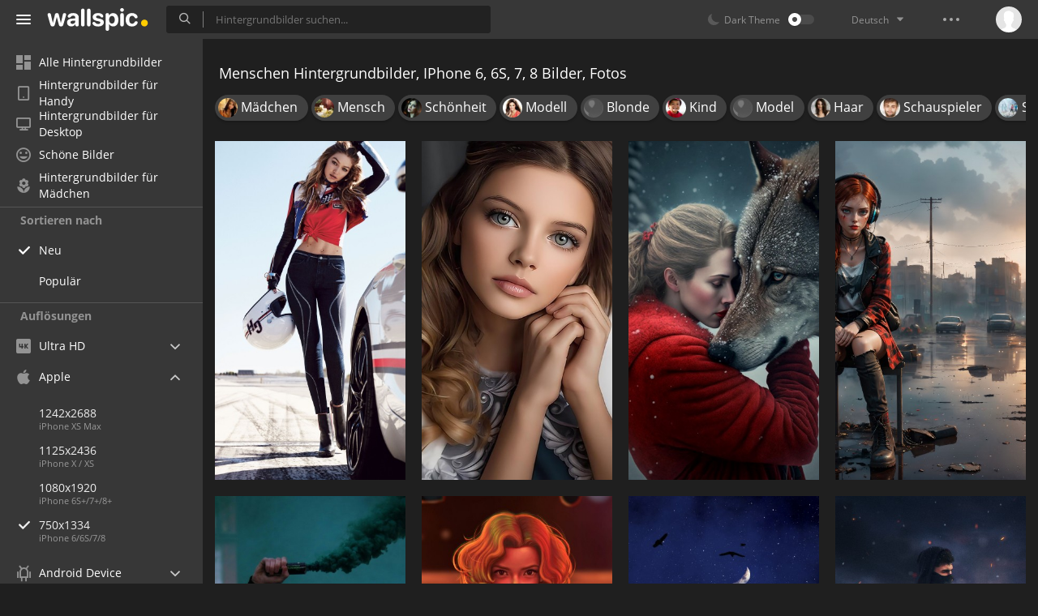

--- FILE ---
content_type: text/html; charset=UTF-8
request_url: https://wallspic.com/de/album/menschen/750x1334
body_size: 13985
content:
<!doctype html>
<html class=""
      data-theme="theme-dark"
      data-domain-theme="wallspic-dark"
      lang="de">
<head>
    <meta charset="utf-8">
    <meta name="viewport" content="width=device-width, initial-scale=1.0, maximum-scale=1.0, user-scalable=no">
    <title>IPhone 6, 6S, 7, 8 Menschen Hintergrundbilder, Bilder Und Fotos Kostenlos Herunterladen</title><meta name="description" content="Sch&ouml;ne und beliebte iPhone 6, 6S, 7, 8 Bilder aus dem Menschen Set, die beste Auswahl f&uuml;r jeden Geschmack. 750x1334 Menschen Hintergrundbilder in hoher Qualit&auml;t herunterladen."><meta name="twitter:image" content="https://wallspic.com/static/images/akspic-logo.png"><meta property="og:type" content="website"><meta property="og:url" content="https://wallspic.com/de/album/menschen/750x1334"><meta property="og:image" content="https://wallspic.com/static/images/akspic-logo.png"><meta property="og:title" content="IPhone 6, 6S, 7, 8 Menschen Hintergrundbilder, Bilder Und Fotos Kostenlos Herunterladen"><meta property="og:description" content="Sch&ouml;ne und beliebte iPhone 6, 6S, 7, 8 Bilder aus dem Menschen Set, die beste Auswahl f&uuml;r jeden Geschmack. 750x1334 Menschen Hintergrundbilder in hoher Qualit&auml;t herunterladen."><link rel='canonical' href='https://wallspic.com/de/album/menschen/750x1334'><link rel='alternate' hreflang='en' href='https://wallspic.com/album/people/750x1334'><link rel='alternate' hreflang='ru' href='https://akspic.ru/album/lyudi/750x1334'><link rel='alternate' hreflang='es' href='https://wallspic.com/es/album/personas/750x1334'><link rel='alternate' hreflang='de' href='https://wallspic.com/de/album/menschen/750x1334'><link rel='alternate' hreflang='fr' href='https://wallspic.com/fr/album/gens/750x1334'><link rel='alternate' hreflang='zh-Hans' href='https://wallspic.com/cn/album/renmin/750x1334'><script type="application/ld+json">{"@context":"http://schema.org","@type":"WebSite","url":"https://wallspic.com","potentialAction":{"@type":"SearchAction","target":"https://wallspic.com/de/search/{search}","query-input":"required name=search"}}</script><script type="application/ld+json">{"@context":"http://schema.org","@type":"Organization","name":"Akspic","url":["https://wallspic.com"],"logo":"https://wallspic.com/static/images/akspic-logo.png"}</script><script type="application/ld+json">[{"@context":"http://schema.org","@type":"ImageObject","description":"Gigi Hadid Tommy Hilfiger Kampagne, Gigi Hadid, Tommy Hilfiger Gigi Hadid, Tommy Hilfiger, Mode. Wallpaper in 750x1334 Resolution","datePublished":"2025-10-22 02:40:02","contentUrl":"https://img2.wallspic.com/crops/0/3/1/3/7/173130/173130-gigi_hadid_tommy_hilfiger_kampagne-gigi_hadid-tommy_hilfiger_gigi_hadid-tommy_hilfiger-mode-750x1334.jpg","fileFormat":"image/jpeg","thumbnail":{"@context":"http://schema.org","@type":"ImageObject","contentUrl":"https://img2.wallspic.com/previews/0/3/1/3/7/173130/173130-gigi_hadid_tommy_hilfiger_kampagne-gigi_hadid-tommy_hilfiger_gigi_hadid-tommy_hilfiger-mode-360x641.jpg","fileFormat":"image/jpeg"}},{"@context":"http://schema.org","@type":"ImageObject","description":"Schönheit, Capcut, Nase, Wange, Haut. Wallpaper in 750x1334 Resolution","datePublished":"2025-10-22 02:13:01","contentUrl":"https://img1.wallspic.com/crops/4/5/0/7/7/177054/177054-schonheit-capcut-nase-wange-haut-750x1334.jpg","fileFormat":"image/jpeg","thumbnail":{"@context":"http://schema.org","@type":"ImageObject","contentUrl":"https://img1.wallspic.com/previews/4/5/0/7/7/177054/177054-schonheit-capcut-nase-wange-haut-360x641.jpg","fileFormat":"image/jpeg"}},{"@context":"http://schema.org","@type":"ImageObject","description":"Canidae, Dogge, Organ, Carnivore, Geste. Wallpaper in 750x1334 Resolution","datePublished":"2025-10-22 01:35:01","contentUrl":"https://img3.wallspic.com/crops/0/6/2/7/7/177260/177260-canidae-dogge-organ-carnivore-geste-750x1334.jpg","fileFormat":"image/jpeg","thumbnail":{"@context":"http://schema.org","@type":"ImageObject","contentUrl":"https://img3.wallspic.com/previews/0/6/2/7/7/177260/177260-canidae-dogge-organ-carnivore-geste-360x641.jpg","fileFormat":"image/jpeg"}},{"@context":"http://schema.org","@type":"ImageObject","description":"Verlassene Stadt, Digitale Kunst, Kunst, Animation, Digital Compositing. Wallpaper in 750x1334 Resolution","datePublished":"2025-07-08 02:34:01","contentUrl":"https://img2.wallspic.com/crops/7/5/9/0/8/180957/180957-verlassene_stadt-digitale_kunst-kunst-animation-digital_compositing-750x1334.jpg","fileFormat":"image/jpeg","thumbnail":{"@context":"http://schema.org","@type":"ImageObject","contentUrl":"https://img2.wallspic.com/previews/7/5/9/0/8/180957/180957-verlassene_stadt-digitale_kunst-kunst-animation-digital_compositing-360x641.jpg","fileFormat":"image/jpeg"}},{"@context":"http://schema.org","@type":"ImageObject","description":"Papier, Poster, Ärmel, Geste, Kappe. Wallpaper in 750x1334 Resolution","datePublished":"2025-04-23 21:41:02","contentUrl":"https://img3.wallspic.com/crops/3/1/2/2/7/172213/172213-papier-poster-armel-geste-kappe-750x1334.jpg","fileFormat":"image/jpeg","thumbnail":{"@context":"http://schema.org","@type":"ImageObject","contentUrl":"https://img3.wallspic.com/previews/3/1/2/2/7/172213/172213-papier-poster-armel-geste-kappe-360x641.jpg","fileFormat":"image/jpeg"}},{"@context":"http://schema.org","@type":"ImageObject","description":"Beth Harmon, Fernsehen, Lippe, Frisur, Orange. Wallpaper in 750x1334 Resolution","datePublished":"2025-04-22 21:58:01","contentUrl":"https://img3.wallspic.com/crops/1/4/3/6/7/176341/176341-beth_harmon-fernsehen-lippe-frisur-orange-750x1334.jpg","fileFormat":"image/jpeg","thumbnail":{"@context":"http://schema.org","@type":"ImageObject","contentUrl":"https://img3.wallspic.com/previews/1/4/3/6/7/176341/176341-beth_harmon-fernsehen-lippe-frisur-orange-360x641.jpg","fileFormat":"image/jpeg"}},{"@context":"http://schema.org","@type":"ImageObject","description":"Allein Mädchen Dunkel Nacht, Mondlicht, Nacht. Wallpaper in 750x1334 Resolution","datePublished":"2025-04-22 17:38:01","contentUrl":"https://img2.wallspic.com/crops/0/8/4/0/8/180480/180480-allein_madchen_dunkel_nacht-mondlicht-nacht-750x1334.jpg","fileFormat":"image/jpeg","thumbnail":{"@context":"http://schema.org","@type":"ImageObject","contentUrl":"https://img2.wallspic.com/previews/0/8/4/0/8/180480/180480-allein_madchen_dunkel_nacht-mondlicht-nacht-360x641.jpg","fileFormat":"image/jpeg"}},{"@context":"http://schema.org","@type":"ImageObject","description":"Wisgoon - Soziales Netzwerk, Tartan, Stehend, Menschen in Der Natur, Unterhaltung. Wallpaper in 750x1334 Resolution","datePublished":"2025-04-22 04:13:02","contentUrl":"https://img3.wallspic.com/crops/9/8/1/7/7/177189/177189-wisgoon_soziales_netzwerk-tartan-stehend-menschen_in_der_natur-unterhaltung-750x1334.jpg","fileFormat":"image/jpeg","thumbnail":{"@context":"http://schema.org","@type":"ImageObject","contentUrl":"https://img3.wallspic.com/previews/9/8/1/7/7/177189/177189-wisgoon_soziales_netzwerk-tartan-stehend-menschen_in_der_natur-unterhaltung-360x641.jpg","fileFormat":"image/jpeg"}},{"@context":"http://schema.org","@type":"ImageObject","description":"Mädchen, Sitzecke, Möbel, Komfort, Oberschenkel. Wallpaper in 750x1334 Resolution","datePublished":"2025-03-11 03:48:02","contentUrl":"https://img2.wallspic.com/crops/4/7/3/0/8/180374/180374-madchen-sitzecke-mobel-komfort-oberschenkel-750x1334.jpg","fileFormat":"image/jpeg","thumbnail":{"@context":"http://schema.org","@type":"ImageObject","contentUrl":"https://img2.wallspic.com/previews/4/7/3/0/8/180374/180374-madchen-sitzecke-mobel-komfort-oberschenkel-360x641.jpg","fileFormat":"image/jpeg"}},{"@context":"http://schema.org","@type":"ImageObject","description":"Sonnenbrille, Ios, Lippe, Oberbekleidung, Schulter. Wallpaper in 750x1334 Resolution","datePublished":"2024-08-06 18:49:02","contentUrl":"https://img3.wallspic.com/crops/5/0/7/6/7/176705/176705-sonnenbrille-ios-lippe-oberbekleidung-schulter-750x1334.jpg","fileFormat":"image/jpeg","thumbnail":{"@context":"http://schema.org","@type":"ImageObject","contentUrl":"https://img3.wallspic.com/previews/5/0/7/6/7/176705/176705-sonnenbrille-ios-lippe-oberbekleidung-schulter-360x641.jpg","fileFormat":"image/jpeg"}},{"@context":"http://schema.org","@type":"ImageObject","description":"Hut, Licht, Sonnenhut, Purpur, Geste. Wallpaper in 750x1334 Resolution","datePublished":"2024-04-29 11:28:01","contentUrl":"https://img2.wallspic.com/crops/5/2/5/6/7/176525/176525-hut-licht-sonnenhut-purpur-geste-750x1334.jpg","fileFormat":"image/jpeg","thumbnail":{"@context":"http://schema.org","@type":"ImageObject","contentUrl":"https://img2.wallspic.com/previews/5/2/5/6/7/176525/176525-hut-licht-sonnenhut-purpur-geste-360x641.jpg","fileFormat":"image/jpeg"}},{"@context":"http://schema.org","@type":"ImageObject","description":"Wasser, Kuss, Menschen in Der Natur, Bein, Geste. Wallpaper in 750x1334 Resolution","datePublished":"2024-04-16 15:14:01","contentUrl":"https://img2.wallspic.com/crops/5/3/6/6/7/176635/176635-wasser-kuss-menschen_in_der_natur-bein-geste-750x1334.jpg","fileFormat":"image/jpeg","thumbnail":{"@context":"http://schema.org","@type":"ImageObject","contentUrl":"https://img2.wallspic.com/previews/5/3/6/6/7/176635/176635-wasser-kuss-menschen_in_der_natur-bein-geste-360x641.jpg","fileFormat":"image/jpeg"}},{"@context":"http://schema.org","@type":"ImageObject","description":"Soundcloud, Anime-Kunst, Kunst, Malerei, Digitale Kunst. Wallpaper in 750x1334 Resolution","datePublished":"2024-04-08 18:39:01","contentUrl":"https://img3.wallspic.com/crops/5/0/3/7/7/177305/177305-soundcloud-anime_kunst-kunst-malerei-digitale_kunst-750x1334.jpg","fileFormat":"image/jpeg","thumbnail":{"@context":"http://schema.org","@type":"ImageObject","contentUrl":"https://img3.wallspic.com/previews/5/0/3/7/7/177305/177305-soundcloud-anime_kunst-kunst-malerei-digitale_kunst-360x641.jpg","fileFormat":"image/jpeg"}},{"@context":"http://schema.org","@type":"ImageObject","description":"Hailee Steinfeld, Falkenauge, Schauspieler, Berühmtheit, Promi-Stil. Wallpaper in 750x1334 Resolution","datePublished":"2024-03-06 13:13:02","contentUrl":"https://img1.wallspic.com/crops/0/1/3/7/7/177310/177310-hailee_steinfeld-falkenauge-schauspieler-beruhmtheit-promi_stil-750x1334.jpg","fileFormat":"image/jpeg","thumbnail":{"@context":"http://schema.org","@type":"ImageObject","contentUrl":"https://img1.wallspic.com/previews/0/1/3/7/7/177310/177310-hailee_steinfeld-falkenauge-schauspieler-beruhmtheit-promi_stil-360x641.jpg","fileFormat":"image/jpeg"}},{"@context":"http://schema.org","@type":"ImageObject","description":"Jinx-Cosplay, Jinx, Cosplay, League of Legends, Kostüm. Wallpaper in 750x1334 Resolution","datePublished":"2023-12-07 20:32:02","contentUrl":"https://img2.wallspic.com/crops/7/5/4/6/7/176457/176457-jinx_cosplay-jinx-cosplay-league_of_legends-kostum-750x1334.jpg","fileFormat":"image/jpeg","thumbnail":{"@context":"http://schema.org","@type":"ImageObject","contentUrl":"https://img2.wallspic.com/previews/7/5/4/6/7/176457/176457-jinx_cosplay-jinx-cosplay-league_of_legends-kostum-360x641.jpg","fileFormat":"image/jpeg"}},{"@context":"http://schema.org","@type":"ImageObject","description":"Madison Iceman, Immer Noch Der König, Schauspieler, Cmt, Haar. Wallpaper in 750x1334 Resolution","datePublished":"2023-11-23 17:10:01","contentUrl":"https://img1.wallspic.com/crops/2/5/3/6/7/176352/176352-madison_iceman-immer_noch_der_konig-schauspieler-cmt-haar-750x1334.jpg","fileFormat":"image/jpeg","thumbnail":{"@context":"http://schema.org","@type":"ImageObject","contentUrl":"https://img1.wallspic.com/previews/2/5/3/6/7/176352/176352-madison_iceman-immer_noch_der_konig-schauspieler-cmt-haar-360x641.jpg","fileFormat":"image/jpeg"}},{"@context":"http://schema.org","@type":"ImageObject","description":"Kopftuch, Hut, Kleidung, Mütze, Kappe. Wallpaper in 750x1334 Resolution","datePublished":"2023-10-19 07:09:01","contentUrl":"https://img1.wallspic.com/crops/9/3/2/4/7/174239/174239-kopftuch-hut-kleidung-mutze-kappe-750x1334.jpg","fileFormat":"image/jpeg","thumbnail":{"@context":"http://schema.org","@type":"ImageObject","contentUrl":"https://img1.wallspic.com/previews/9/3/2/4/7/174239/174239-kopftuch-hut-kleidung-mutze-kappe-360x641.jpg","fileFormat":"image/jpeg"}},{"@context":"http://schema.org","@type":"ImageObject","description":"Hut, Kappe, Sonnenhut, Fedora, Ärmel. Wallpaper in 750x1334 Resolution","datePublished":"2023-10-19 07:04:03","contentUrl":"https://img1.wallspic.com/crops/0/1/4/2/7/172410/172410-hut-kappe-sonnenhut-fedora-armel-750x1334.jpg","fileFormat":"image/jpeg","thumbnail":{"@context":"http://schema.org","@type":"ImageObject","contentUrl":"https://img1.wallspic.com/previews/0/1/4/2/7/172410/172410-hut-kappe-sonnenhut-fedora-armel-360x641.jpg","fileFormat":"image/jpeg"}},{"@context":"http://schema.org","@type":"ImageObject","description":"Haar, Brünette, Modell, Portrait, Schauspielerin. Wallpaper in 750x1334 Resolution","datePublished":"2023-10-19 06:13:02","contentUrl":"https://img2.wallspic.com/crops/4/9/2/9/6/169294/169294-haar-brunette-modell-portrait-schauspielerin-750x1334.jpg","fileFormat":"image/jpeg","thumbnail":{"@context":"http://schema.org","@type":"ImageObject","contentUrl":"https://img2.wallspic.com/previews/4/9/2/9/6/169294/169294-haar-brunette-modell-portrait-schauspielerin-360x641.jpg","fileFormat":"image/jpeg"}},{"@context":"http://schema.org","@type":"ImageObject","description":"Portrait, Schwarz Und Weiß, Monochrom, Gesichtsbehaarung, Musiker. Wallpaper in 750x1334 Resolution","datePublished":"2023-10-19 06:04:01","contentUrl":"https://img1.wallspic.com/crops/2/3/7/3/7/173732/173732-portrait-schwarz_und_weiss-monochrom-gesichtsbehaarung-musiker-750x1334.jpg","fileFormat":"image/jpeg","thumbnail":{"@context":"http://schema.org","@type":"ImageObject","contentUrl":"https://img1.wallspic.com/previews/2/3/7/3/7/173732/173732-portrait-schwarz_und_weiss-monochrom-gesichtsbehaarung-musiker-360x641.jpg","fileFormat":"image/jpeg"}},{"@context":"http://schema.org","@type":"ImageObject","description":"Nationalmuseum Für Naturwissenschaften, Cloud, Ärmel, Brillen, Gasmaske. Wallpaper in 750x1334 Resolution","datePublished":"2023-10-19 05:46:01","contentUrl":"https://img3.wallspic.com/crops/3/8/8/5/7/175883/175883-nationalmuseum_fur_naturwissenschaften-cloud-armel-brillen-gasmaske-750x1334.jpg","fileFormat":"image/jpeg","thumbnail":{"@context":"http://schema.org","@type":"ImageObject","contentUrl":"https://img3.wallspic.com/previews/3/8/8/5/7/175883/175883-nationalmuseum_fur_naturwissenschaften-cloud-armel-brillen-gasmaske-360x641.jpg","fileFormat":"image/jpeg"}},{"@context":"http://schema.org","@type":"ImageObject","description":"Igor Kalin, Peter Pearson, Deine Liebe Ist Überall, Cloud, Menschen in Der Natur. Wallpaper in 750x1334 Resolution","datePublished":"2023-10-19 04:07:01","contentUrl":"https://img3.wallspic.com/crops/3/5/8/5/7/175853/175853-igor_kalin-peter_pearson-deine_liebe_ist_uberall-cloud-menschen_in_der_natur-750x1334.jpg","fileFormat":"image/jpeg","thumbnail":{"@context":"http://schema.org","@type":"ImageObject","contentUrl":"https://img3.wallspic.com/previews/3/5/8/5/7/175853/175853-igor_kalin-peter_pearson-deine_liebe_ist_uberall-cloud-menschen_in_der_natur-360x641.jpg","fileFormat":"image/jpeg"}},{"@context":"http://schema.org","@type":"ImageObject","description":"Haar, Mädchen, Modell, Schauspielerin, Pose. Wallpaper in 750x1334 Resolution","datePublished":"2023-10-19 03:37:02","contentUrl":"https://img3.wallspic.com/crops/4/5/2/9/6/169254/169254-haar-madchen-modell-schauspielerin-pose-750x1334.jpg","fileFormat":"image/jpeg","thumbnail":{"@context":"http://schema.org","@type":"ImageObject","contentUrl":"https://img3.wallspic.com/previews/4/5/2/9/6/169254/169254-haar-madchen-modell-schauspielerin-pose-360x641.jpg","fileFormat":"image/jpeg"}},{"@context":"http://schema.org","@type":"ImageObject","description":"Leggings, Elasthan, Taille, Schuh, Brille. Wallpaper in 750x1334 Resolution","datePublished":"2023-10-19 03:03:02","contentUrl":"https://img2.wallspic.com/crops/8/9/6/5/7/175698/175698-leggings-elasthan-taille-schuh-brille-750x1334.jpg","fileFormat":"image/jpeg","thumbnail":{"@context":"http://schema.org","@type":"ImageObject","contentUrl":"https://img2.wallspic.com/previews/8/9/6/5/7/175698/175698-leggings-elasthan-taille-schuh-brille-360x641.jpg","fileFormat":"image/jpeg"}},{"@context":"http://schema.org","@type":"ImageObject","description":"Mädchen, Nase, Wange, Lippe, Farbigkeit. Wallpaper in 750x1334 Resolution","datePublished":"2023-10-13 20:53:02","contentUrl":"https://img2.wallspic.com/crops/1/3/7/5/7/175731/175731-madchen-nase-wange-lippe-farbigkeit-750x1334.jpg","fileFormat":"image/jpeg","thumbnail":{"@context":"http://schema.org","@type":"ImageObject","contentUrl":"https://img2.wallspic.com/previews/1/3/7/5/7/175731/175731-madchen-nase-wange-lippe-farbigkeit-360x641.jpg","fileFormat":"image/jpeg"}},{"@context":"http://schema.org","@type":"ImageObject","description":"Wonder Woman, Superhelden, Superman, Stirn, Haar. Wallpaper in 750x1334 Resolution","datePublished":"2023-10-04 18:54:02","contentUrl":"https://img1.wallspic.com/crops/0/0/6/5/7/175600/175600-wonder_woman-superhelden-superman-stirn-haar-750x1334.jpg","fileFormat":"image/jpeg","thumbnail":{"@context":"http://schema.org","@type":"ImageObject","contentUrl":"https://img1.wallspic.com/previews/0/0/6/5/7/175600/175600-wonder_woman-superhelden-superman-stirn-haar-360x641.jpg","fileFormat":"image/jpeg"}},{"@context":"http://schema.org","@type":"ImageObject","description":"404 Fehler Mädchen, Android, Ärmel, Cool, Unterhaltung. Wallpaper in 750x1334 Resolution","datePublished":"2023-10-03 13:43:01","contentUrl":"https://img3.wallspic.com/crops/7/3/9/3/7/173937/173937-404_fehler_madchen-android-armel-cool-unterhaltung-750x1334.jpg","fileFormat":"image/jpeg","thumbnail":{"@context":"http://schema.org","@type":"ImageObject","contentUrl":"https://img3.wallspic.com/previews/7/3/9/3/7/173937/173937-404_fehler_madchen-android-armel-cool-unterhaltung-360x641.jpg","fileFormat":"image/jpeg"}},{"@context":"http://schema.org","@type":"ImageObject","description":"Zendaya, Euphorie, Rue Bennett, Schauspieler, Wiederholung. Wallpaper in 750x1334 Resolution","datePublished":"2023-09-29 19:05:01","contentUrl":"https://img2.wallspic.com/crops/0/2/5/5/7/175520/175520-zendaya-euphorie-rue_bennett-schauspieler-wiederholung-750x1334.jpg","fileFormat":"image/jpeg","thumbnail":{"@context":"http://schema.org","@type":"ImageObject","contentUrl":"https://img2.wallspic.com/previews/0/2/5/5/7/175520/175520-zendaya-euphorie-rue_bennett-schauspieler-wiederholung-360x641.jpg","fileFormat":"image/jpeg"}},{"@context":"http://schema.org","@type":"ImageObject","description":"Mädchen, Schulter, Whatsapp, Joint, Lippe. Wallpaper in 750x1334 Resolution","datePublished":"2023-09-28 15:02:01","contentUrl":"https://img1.wallspic.com/crops/4/7/4/5/7/175474/175474-madchen-schulter-whatsapp-joint-lippe-750x1334.jpg","fileFormat":"image/jpeg","thumbnail":{"@context":"http://schema.org","@type":"ImageObject","contentUrl":"https://img1.wallspic.com/previews/4/7/4/5/7/175474/175474-madchen-schulter-whatsapp-joint-lippe-360x641.jpg","fileFormat":"image/jpeg"}},{"@context":"http://schema.org","@type":"ImageObject","description":"Neuer, Leuchtdiode, Kreative Ades, Nenn Mich Nicht Verrückt, SMD-LED-Modul. Wallpaper in 750x1334 Resolution","datePublished":"2023-09-26 01:20:02","contentUrl":"https://img2.wallspic.com/crops/9/5/3/5/7/175359/175359-neuer-leuchtdiode-kreative_ades-nenn_mich_nicht_verruckt-smd_led_modul-750x1334.jpg","fileFormat":"image/jpeg","thumbnail":{"@context":"http://schema.org","@type":"ImageObject","contentUrl":"https://img2.wallspic.com/previews/9/5/3/5/7/175359/175359-neuer-leuchtdiode-kreative_ades-nenn_mich_nicht_verruckt-smd_led_modul-360x641.jpg","fileFormat":"image/jpeg"}}]</script>    <meta name="apple-itunes-app" content="app-id=1603047513">
    <meta name="msvalidate.01" content="E6441F18BA8695470BE84C40C0D6A0B5"/>
    <link rel="preload" as="font" type="font/woff2" href="/.build/front/fonts/regular/a9557e.woff2" crossorigin>
    <link rel="preload" as="font" type="font/woff2" href="/.build/front/fonts/600/97593b.woff2" crossorigin>
    <link rel="preload" as="font" type="font/woff2" href="/.build/front/fonts/700/17c283.woff2" crossorigin>
    <link rel="preload" as="font" type="font/ttf" href="/.build/front/fonts/icomoon/44efee.ttf" crossorigin>
    <link href="/.build/front/main/c848c2.css" rel="stylesheet">
    <link rel="apple-touch-icon" href="/static/images/favicon/apple-touch-icon.png" sizes="180x180">
    <link rel="icon" href="/static/images/favicon/favicon-32x32.png" sizes="32x32">
    <link rel="icon" href="/static/images/favicon/favicon-16x16.png" sizes="16x16">
    <link rel="icon" href="/static/images/favicon/favicon.ico">
    <link rel="manifest" href="/static/images/favicon/manifest.json">

    <script type="text/javascript">
        window.isMobileDevice = false;
        window.sideMenu = false;
        window.currentPageLocale = "de";
        window.locale = "de";
        window.page = {"locale":"de","indexed":true,"url":"https:\/\/wallspic.com\/de\/album\/menschen\/750x1334","home":"https:\/\/wallspic.com\/de","canonical":"https:\/\/wallspic.com\/de\/album\/menschen\/750x1334","image":"https:\/\/wallspic.com\/static\/images\/akspic-logo.png","previous":null,"next":null,"title":"IPhone 6, 6S, 7, 8 Menschen Hintergrundbilder, Bilder Und Fotos Kostenlos Herunterladen","description":"Sch\u00f6ne und beliebte iPhone 6, 6S, 7, 8 Bilder aus dem Menschen Set, die beste Auswahl f\u00fcr jeden Geschmack. 750x1334 Menschen Hintergrundbilder in hoher Qualit\u00e4t herunterladen.","galleryDescription":"","postscription":"1.000+ Free images of Menschen","h1":"Menschen Hintergrundbilder, IPhone 6, 6S, 7, 8 Bilder, Fotos","h2":"Hintergrundbilder f\u00fcr Ihren Desktop","alternatives":{"en":"https:\/\/wallspic.com\/album\/people\/750x1334","ru":"https:\/\/akspic.ru\/album\/lyudi\/750x1334","es":"https:\/\/wallspic.com\/es\/album\/personas\/750x1334","de":"https:\/\/wallspic.com\/de\/album\/menschen\/750x1334","fr":"https:\/\/wallspic.com\/fr\/album\/gens\/750x1334","zh-Hans":"https:\/\/wallspic.com\/cn\/album\/renmin\/750x1334"},"metaObjects":[{"@context":"http:\/\/schema.org","@type":"WebSite","url":"https:\/\/wallspic.com","potentialAction":{"@type":"SearchAction","target":"https:\/\/wallspic.com\/de\/search\/{search}","query-input":"required name=search"}},{"@context":"http:\/\/schema.org","@type":"Organization","name":"Akspic","url":["https:\/\/wallspic.com"],"logo":"https:\/\/wallspic.com\/static\/images\/akspic-logo.png"},[{"@context":"http:\/\/schema.org","@type":"ImageObject","description":"Gigi Hadid Tommy Hilfiger Kampagne, Gigi Hadid, Tommy Hilfiger Gigi Hadid, Tommy Hilfiger, Mode. Wallpaper in 750x1334 Resolution","datePublished":"2025-10-22 02:40:02","contentUrl":"https:\/\/img2.wallspic.com\/crops\/0\/3\/1\/3\/7\/173130\/173130-gigi_hadid_tommy_hilfiger_kampagne-gigi_hadid-tommy_hilfiger_gigi_hadid-tommy_hilfiger-mode-750x1334.jpg","fileFormat":"image\/jpeg","thumbnail":{"@context":"http:\/\/schema.org","@type":"ImageObject","contentUrl":"https:\/\/img2.wallspic.com\/previews\/0\/3\/1\/3\/7\/173130\/173130-gigi_hadid_tommy_hilfiger_kampagne-gigi_hadid-tommy_hilfiger_gigi_hadid-tommy_hilfiger-mode-360x641.jpg","fileFormat":"image\/jpeg"}},{"@context":"http:\/\/schema.org","@type":"ImageObject","description":"Sch\u00f6nheit, Capcut, Nase, Wange, Haut. Wallpaper in 750x1334 Resolution","datePublished":"2025-10-22 02:13:01","contentUrl":"https:\/\/img1.wallspic.com\/crops\/4\/5\/0\/7\/7\/177054\/177054-schonheit-capcut-nase-wange-haut-750x1334.jpg","fileFormat":"image\/jpeg","thumbnail":{"@context":"http:\/\/schema.org","@type":"ImageObject","contentUrl":"https:\/\/img1.wallspic.com\/previews\/4\/5\/0\/7\/7\/177054\/177054-schonheit-capcut-nase-wange-haut-360x641.jpg","fileFormat":"image\/jpeg"}},{"@context":"http:\/\/schema.org","@type":"ImageObject","description":"Canidae, Dogge, Organ, Carnivore, Geste. Wallpaper in 750x1334 Resolution","datePublished":"2025-10-22 01:35:01","contentUrl":"https:\/\/img3.wallspic.com\/crops\/0\/6\/2\/7\/7\/177260\/177260-canidae-dogge-organ-carnivore-geste-750x1334.jpg","fileFormat":"image\/jpeg","thumbnail":{"@context":"http:\/\/schema.org","@type":"ImageObject","contentUrl":"https:\/\/img3.wallspic.com\/previews\/0\/6\/2\/7\/7\/177260\/177260-canidae-dogge-organ-carnivore-geste-360x641.jpg","fileFormat":"image\/jpeg"}},{"@context":"http:\/\/schema.org","@type":"ImageObject","description":"Verlassene Stadt, Digitale Kunst, Kunst, Animation, Digital Compositing. Wallpaper in 750x1334 Resolution","datePublished":"2025-07-08 02:34:01","contentUrl":"https:\/\/img2.wallspic.com\/crops\/7\/5\/9\/0\/8\/180957\/180957-verlassene_stadt-digitale_kunst-kunst-animation-digital_compositing-750x1334.jpg","fileFormat":"image\/jpeg","thumbnail":{"@context":"http:\/\/schema.org","@type":"ImageObject","contentUrl":"https:\/\/img2.wallspic.com\/previews\/7\/5\/9\/0\/8\/180957\/180957-verlassene_stadt-digitale_kunst-kunst-animation-digital_compositing-360x641.jpg","fileFormat":"image\/jpeg"}},{"@context":"http:\/\/schema.org","@type":"ImageObject","description":"Papier, Poster, \u00c4rmel, Geste, Kappe. Wallpaper in 750x1334 Resolution","datePublished":"2025-04-23 21:41:02","contentUrl":"https:\/\/img3.wallspic.com\/crops\/3\/1\/2\/2\/7\/172213\/172213-papier-poster-armel-geste-kappe-750x1334.jpg","fileFormat":"image\/jpeg","thumbnail":{"@context":"http:\/\/schema.org","@type":"ImageObject","contentUrl":"https:\/\/img3.wallspic.com\/previews\/3\/1\/2\/2\/7\/172213\/172213-papier-poster-armel-geste-kappe-360x641.jpg","fileFormat":"image\/jpeg"}},{"@context":"http:\/\/schema.org","@type":"ImageObject","description":"Beth Harmon, Fernsehen, Lippe, Frisur, Orange. Wallpaper in 750x1334 Resolution","datePublished":"2025-04-22 21:58:01","contentUrl":"https:\/\/img3.wallspic.com\/crops\/1\/4\/3\/6\/7\/176341\/176341-beth_harmon-fernsehen-lippe-frisur-orange-750x1334.jpg","fileFormat":"image\/jpeg","thumbnail":{"@context":"http:\/\/schema.org","@type":"ImageObject","contentUrl":"https:\/\/img3.wallspic.com\/previews\/1\/4\/3\/6\/7\/176341\/176341-beth_harmon-fernsehen-lippe-frisur-orange-360x641.jpg","fileFormat":"image\/jpeg"}},{"@context":"http:\/\/schema.org","@type":"ImageObject","description":"Allein M\u00e4dchen Dunkel Nacht, Mondlicht, Nacht. Wallpaper in 750x1334 Resolution","datePublished":"2025-04-22 17:38:01","contentUrl":"https:\/\/img2.wallspic.com\/crops\/0\/8\/4\/0\/8\/180480\/180480-allein_madchen_dunkel_nacht-mondlicht-nacht-750x1334.jpg","fileFormat":"image\/jpeg","thumbnail":{"@context":"http:\/\/schema.org","@type":"ImageObject","contentUrl":"https:\/\/img2.wallspic.com\/previews\/0\/8\/4\/0\/8\/180480\/180480-allein_madchen_dunkel_nacht-mondlicht-nacht-360x641.jpg","fileFormat":"image\/jpeg"}},{"@context":"http:\/\/schema.org","@type":"ImageObject","description":"Wisgoon - Soziales Netzwerk, Tartan, Stehend, Menschen in Der Natur, Unterhaltung. Wallpaper in 750x1334 Resolution","datePublished":"2025-04-22 04:13:02","contentUrl":"https:\/\/img3.wallspic.com\/crops\/9\/8\/1\/7\/7\/177189\/177189-wisgoon_soziales_netzwerk-tartan-stehend-menschen_in_der_natur-unterhaltung-750x1334.jpg","fileFormat":"image\/jpeg","thumbnail":{"@context":"http:\/\/schema.org","@type":"ImageObject","contentUrl":"https:\/\/img3.wallspic.com\/previews\/9\/8\/1\/7\/7\/177189\/177189-wisgoon_soziales_netzwerk-tartan-stehend-menschen_in_der_natur-unterhaltung-360x641.jpg","fileFormat":"image\/jpeg"}},{"@context":"http:\/\/schema.org","@type":"ImageObject","description":"M\u00e4dchen, Sitzecke, M\u00f6bel, Komfort, Oberschenkel. Wallpaper in 750x1334 Resolution","datePublished":"2025-03-11 03:48:02","contentUrl":"https:\/\/img2.wallspic.com\/crops\/4\/7\/3\/0\/8\/180374\/180374-madchen-sitzecke-mobel-komfort-oberschenkel-750x1334.jpg","fileFormat":"image\/jpeg","thumbnail":{"@context":"http:\/\/schema.org","@type":"ImageObject","contentUrl":"https:\/\/img2.wallspic.com\/previews\/4\/7\/3\/0\/8\/180374\/180374-madchen-sitzecke-mobel-komfort-oberschenkel-360x641.jpg","fileFormat":"image\/jpeg"}},{"@context":"http:\/\/schema.org","@type":"ImageObject","description":"Sonnenbrille, Ios, Lippe, Oberbekleidung, Schulter. Wallpaper in 750x1334 Resolution","datePublished":"2024-08-06 18:49:02","contentUrl":"https:\/\/img3.wallspic.com\/crops\/5\/0\/7\/6\/7\/176705\/176705-sonnenbrille-ios-lippe-oberbekleidung-schulter-750x1334.jpg","fileFormat":"image\/jpeg","thumbnail":{"@context":"http:\/\/schema.org","@type":"ImageObject","contentUrl":"https:\/\/img3.wallspic.com\/previews\/5\/0\/7\/6\/7\/176705\/176705-sonnenbrille-ios-lippe-oberbekleidung-schulter-360x641.jpg","fileFormat":"image\/jpeg"}},{"@context":"http:\/\/schema.org","@type":"ImageObject","description":"Hut, Licht, Sonnenhut, Purpur, Geste. Wallpaper in 750x1334 Resolution","datePublished":"2024-04-29 11:28:01","contentUrl":"https:\/\/img2.wallspic.com\/crops\/5\/2\/5\/6\/7\/176525\/176525-hut-licht-sonnenhut-purpur-geste-750x1334.jpg","fileFormat":"image\/jpeg","thumbnail":{"@context":"http:\/\/schema.org","@type":"ImageObject","contentUrl":"https:\/\/img2.wallspic.com\/previews\/5\/2\/5\/6\/7\/176525\/176525-hut-licht-sonnenhut-purpur-geste-360x641.jpg","fileFormat":"image\/jpeg"}},{"@context":"http:\/\/schema.org","@type":"ImageObject","description":"Wasser, Kuss, Menschen in Der Natur, Bein, Geste. Wallpaper in 750x1334 Resolution","datePublished":"2024-04-16 15:14:01","contentUrl":"https:\/\/img2.wallspic.com\/crops\/5\/3\/6\/6\/7\/176635\/176635-wasser-kuss-menschen_in_der_natur-bein-geste-750x1334.jpg","fileFormat":"image\/jpeg","thumbnail":{"@context":"http:\/\/schema.org","@type":"ImageObject","contentUrl":"https:\/\/img2.wallspic.com\/previews\/5\/3\/6\/6\/7\/176635\/176635-wasser-kuss-menschen_in_der_natur-bein-geste-360x641.jpg","fileFormat":"image\/jpeg"}},{"@context":"http:\/\/schema.org","@type":"ImageObject","description":"Soundcloud, Anime-Kunst, Kunst, Malerei, Digitale Kunst. Wallpaper in 750x1334 Resolution","datePublished":"2024-04-08 18:39:01","contentUrl":"https:\/\/img3.wallspic.com\/crops\/5\/0\/3\/7\/7\/177305\/177305-soundcloud-anime_kunst-kunst-malerei-digitale_kunst-750x1334.jpg","fileFormat":"image\/jpeg","thumbnail":{"@context":"http:\/\/schema.org","@type":"ImageObject","contentUrl":"https:\/\/img3.wallspic.com\/previews\/5\/0\/3\/7\/7\/177305\/177305-soundcloud-anime_kunst-kunst-malerei-digitale_kunst-360x641.jpg","fileFormat":"image\/jpeg"}},{"@context":"http:\/\/schema.org","@type":"ImageObject","description":"Hailee Steinfeld, Falkenauge, Schauspieler, Ber\u00fchmtheit, Promi-Stil. Wallpaper in 750x1334 Resolution","datePublished":"2024-03-06 13:13:02","contentUrl":"https:\/\/img1.wallspic.com\/crops\/0\/1\/3\/7\/7\/177310\/177310-hailee_steinfeld-falkenauge-schauspieler-beruhmtheit-promi_stil-750x1334.jpg","fileFormat":"image\/jpeg","thumbnail":{"@context":"http:\/\/schema.org","@type":"ImageObject","contentUrl":"https:\/\/img1.wallspic.com\/previews\/0\/1\/3\/7\/7\/177310\/177310-hailee_steinfeld-falkenauge-schauspieler-beruhmtheit-promi_stil-360x641.jpg","fileFormat":"image\/jpeg"}},{"@context":"http:\/\/schema.org","@type":"ImageObject","description":"Jinx-Cosplay, Jinx, Cosplay, League of Legends, Kost\u00fcm. Wallpaper in 750x1334 Resolution","datePublished":"2023-12-07 20:32:02","contentUrl":"https:\/\/img2.wallspic.com\/crops\/7\/5\/4\/6\/7\/176457\/176457-jinx_cosplay-jinx-cosplay-league_of_legends-kostum-750x1334.jpg","fileFormat":"image\/jpeg","thumbnail":{"@context":"http:\/\/schema.org","@type":"ImageObject","contentUrl":"https:\/\/img2.wallspic.com\/previews\/7\/5\/4\/6\/7\/176457\/176457-jinx_cosplay-jinx-cosplay-league_of_legends-kostum-360x641.jpg","fileFormat":"image\/jpeg"}},{"@context":"http:\/\/schema.org","@type":"ImageObject","description":"Madison Iceman, Immer Noch Der K\u00f6nig, Schauspieler, Cmt, Haar. Wallpaper in 750x1334 Resolution","datePublished":"2023-11-23 17:10:01","contentUrl":"https:\/\/img1.wallspic.com\/crops\/2\/5\/3\/6\/7\/176352\/176352-madison_iceman-immer_noch_der_konig-schauspieler-cmt-haar-750x1334.jpg","fileFormat":"image\/jpeg","thumbnail":{"@context":"http:\/\/schema.org","@type":"ImageObject","contentUrl":"https:\/\/img1.wallspic.com\/previews\/2\/5\/3\/6\/7\/176352\/176352-madison_iceman-immer_noch_der_konig-schauspieler-cmt-haar-360x641.jpg","fileFormat":"image\/jpeg"}},{"@context":"http:\/\/schema.org","@type":"ImageObject","description":"Kopftuch, Hut, Kleidung, M\u00fctze, Kappe. Wallpaper in 750x1334 Resolution","datePublished":"2023-10-19 07:09:01","contentUrl":"https:\/\/img1.wallspic.com\/crops\/9\/3\/2\/4\/7\/174239\/174239-kopftuch-hut-kleidung-mutze-kappe-750x1334.jpg","fileFormat":"image\/jpeg","thumbnail":{"@context":"http:\/\/schema.org","@type":"ImageObject","contentUrl":"https:\/\/img1.wallspic.com\/previews\/9\/3\/2\/4\/7\/174239\/174239-kopftuch-hut-kleidung-mutze-kappe-360x641.jpg","fileFormat":"image\/jpeg"}},{"@context":"http:\/\/schema.org","@type":"ImageObject","description":"Hut, Kappe, Sonnenhut, Fedora, \u00c4rmel. Wallpaper in 750x1334 Resolution","datePublished":"2023-10-19 07:04:03","contentUrl":"https:\/\/img1.wallspic.com\/crops\/0\/1\/4\/2\/7\/172410\/172410-hut-kappe-sonnenhut-fedora-armel-750x1334.jpg","fileFormat":"image\/jpeg","thumbnail":{"@context":"http:\/\/schema.org","@type":"ImageObject","contentUrl":"https:\/\/img1.wallspic.com\/previews\/0\/1\/4\/2\/7\/172410\/172410-hut-kappe-sonnenhut-fedora-armel-360x641.jpg","fileFormat":"image\/jpeg"}},{"@context":"http:\/\/schema.org","@type":"ImageObject","description":"Haar, Br\u00fcnette, Modell, Portrait, Schauspielerin. Wallpaper in 750x1334 Resolution","datePublished":"2023-10-19 06:13:02","contentUrl":"https:\/\/img2.wallspic.com\/crops\/4\/9\/2\/9\/6\/169294\/169294-haar-brunette-modell-portrait-schauspielerin-750x1334.jpg","fileFormat":"image\/jpeg","thumbnail":{"@context":"http:\/\/schema.org","@type":"ImageObject","contentUrl":"https:\/\/img2.wallspic.com\/previews\/4\/9\/2\/9\/6\/169294\/169294-haar-brunette-modell-portrait-schauspielerin-360x641.jpg","fileFormat":"image\/jpeg"}},{"@context":"http:\/\/schema.org","@type":"ImageObject","description":"Portrait, Schwarz Und Wei\u00df, Monochrom, Gesichtsbehaarung, Musiker. Wallpaper in 750x1334 Resolution","datePublished":"2023-10-19 06:04:01","contentUrl":"https:\/\/img1.wallspic.com\/crops\/2\/3\/7\/3\/7\/173732\/173732-portrait-schwarz_und_weiss-monochrom-gesichtsbehaarung-musiker-750x1334.jpg","fileFormat":"image\/jpeg","thumbnail":{"@context":"http:\/\/schema.org","@type":"ImageObject","contentUrl":"https:\/\/img1.wallspic.com\/previews\/2\/3\/7\/3\/7\/173732\/173732-portrait-schwarz_und_weiss-monochrom-gesichtsbehaarung-musiker-360x641.jpg","fileFormat":"image\/jpeg"}},{"@context":"http:\/\/schema.org","@type":"ImageObject","description":"Nationalmuseum F\u00fcr Naturwissenschaften, Cloud, \u00c4rmel, Brillen, Gasmaske. Wallpaper in 750x1334 Resolution","datePublished":"2023-10-19 05:46:01","contentUrl":"https:\/\/img3.wallspic.com\/crops\/3\/8\/8\/5\/7\/175883\/175883-nationalmuseum_fur_naturwissenschaften-cloud-armel-brillen-gasmaske-750x1334.jpg","fileFormat":"image\/jpeg","thumbnail":{"@context":"http:\/\/schema.org","@type":"ImageObject","contentUrl":"https:\/\/img3.wallspic.com\/previews\/3\/8\/8\/5\/7\/175883\/175883-nationalmuseum_fur_naturwissenschaften-cloud-armel-brillen-gasmaske-360x641.jpg","fileFormat":"image\/jpeg"}},{"@context":"http:\/\/schema.org","@type":"ImageObject","description":"Igor Kalin, Peter Pearson, Deine Liebe Ist \u00dcberall, Cloud, Menschen in Der Natur. Wallpaper in 750x1334 Resolution","datePublished":"2023-10-19 04:07:01","contentUrl":"https:\/\/img3.wallspic.com\/crops\/3\/5\/8\/5\/7\/175853\/175853-igor_kalin-peter_pearson-deine_liebe_ist_uberall-cloud-menschen_in_der_natur-750x1334.jpg","fileFormat":"image\/jpeg","thumbnail":{"@context":"http:\/\/schema.org","@type":"ImageObject","contentUrl":"https:\/\/img3.wallspic.com\/previews\/3\/5\/8\/5\/7\/175853\/175853-igor_kalin-peter_pearson-deine_liebe_ist_uberall-cloud-menschen_in_der_natur-360x641.jpg","fileFormat":"image\/jpeg"}},{"@context":"http:\/\/schema.org","@type":"ImageObject","description":"Haar, M\u00e4dchen, Modell, Schauspielerin, Pose. Wallpaper in 750x1334 Resolution","datePublished":"2023-10-19 03:37:02","contentUrl":"https:\/\/img3.wallspic.com\/crops\/4\/5\/2\/9\/6\/169254\/169254-haar-madchen-modell-schauspielerin-pose-750x1334.jpg","fileFormat":"image\/jpeg","thumbnail":{"@context":"http:\/\/schema.org","@type":"ImageObject","contentUrl":"https:\/\/img3.wallspic.com\/previews\/4\/5\/2\/9\/6\/169254\/169254-haar-madchen-modell-schauspielerin-pose-360x641.jpg","fileFormat":"image\/jpeg"}},{"@context":"http:\/\/schema.org","@type":"ImageObject","description":"Leggings, Elasthan, Taille, Schuh, Brille. Wallpaper in 750x1334 Resolution","datePublished":"2023-10-19 03:03:02","contentUrl":"https:\/\/img2.wallspic.com\/crops\/8\/9\/6\/5\/7\/175698\/175698-leggings-elasthan-taille-schuh-brille-750x1334.jpg","fileFormat":"image\/jpeg","thumbnail":{"@context":"http:\/\/schema.org","@type":"ImageObject","contentUrl":"https:\/\/img2.wallspic.com\/previews\/8\/9\/6\/5\/7\/175698\/175698-leggings-elasthan-taille-schuh-brille-360x641.jpg","fileFormat":"image\/jpeg"}},{"@context":"http:\/\/schema.org","@type":"ImageObject","description":"M\u00e4dchen, Nase, Wange, Lippe, Farbigkeit. Wallpaper in 750x1334 Resolution","datePublished":"2023-10-13 20:53:02","contentUrl":"https:\/\/img2.wallspic.com\/crops\/1\/3\/7\/5\/7\/175731\/175731-madchen-nase-wange-lippe-farbigkeit-750x1334.jpg","fileFormat":"image\/jpeg","thumbnail":{"@context":"http:\/\/schema.org","@type":"ImageObject","contentUrl":"https:\/\/img2.wallspic.com\/previews\/1\/3\/7\/5\/7\/175731\/175731-madchen-nase-wange-lippe-farbigkeit-360x641.jpg","fileFormat":"image\/jpeg"}},{"@context":"http:\/\/schema.org","@type":"ImageObject","description":"Wonder Woman, Superhelden, Superman, Stirn, Haar. Wallpaper in 750x1334 Resolution","datePublished":"2023-10-04 18:54:02","contentUrl":"https:\/\/img1.wallspic.com\/crops\/0\/0\/6\/5\/7\/175600\/175600-wonder_woman-superhelden-superman-stirn-haar-750x1334.jpg","fileFormat":"image\/jpeg","thumbnail":{"@context":"http:\/\/schema.org","@type":"ImageObject","contentUrl":"https:\/\/img1.wallspic.com\/previews\/0\/0\/6\/5\/7\/175600\/175600-wonder_woman-superhelden-superman-stirn-haar-360x641.jpg","fileFormat":"image\/jpeg"}},{"@context":"http:\/\/schema.org","@type":"ImageObject","description":"404 Fehler M\u00e4dchen, Android, \u00c4rmel, Cool, Unterhaltung. Wallpaper in 750x1334 Resolution","datePublished":"2023-10-03 13:43:01","contentUrl":"https:\/\/img3.wallspic.com\/crops\/7\/3\/9\/3\/7\/173937\/173937-404_fehler_madchen-android-armel-cool-unterhaltung-750x1334.jpg","fileFormat":"image\/jpeg","thumbnail":{"@context":"http:\/\/schema.org","@type":"ImageObject","contentUrl":"https:\/\/img3.wallspic.com\/previews\/7\/3\/9\/3\/7\/173937\/173937-404_fehler_madchen-android-armel-cool-unterhaltung-360x641.jpg","fileFormat":"image\/jpeg"}},{"@context":"http:\/\/schema.org","@type":"ImageObject","description":"Zendaya, Euphorie, Rue Bennett, Schauspieler, Wiederholung. Wallpaper in 750x1334 Resolution","datePublished":"2023-09-29 19:05:01","contentUrl":"https:\/\/img2.wallspic.com\/crops\/0\/2\/5\/5\/7\/175520\/175520-zendaya-euphorie-rue_bennett-schauspieler-wiederholung-750x1334.jpg","fileFormat":"image\/jpeg","thumbnail":{"@context":"http:\/\/schema.org","@type":"ImageObject","contentUrl":"https:\/\/img2.wallspic.com\/previews\/0\/2\/5\/5\/7\/175520\/175520-zendaya-euphorie-rue_bennett-schauspieler-wiederholung-360x641.jpg","fileFormat":"image\/jpeg"}},{"@context":"http:\/\/schema.org","@type":"ImageObject","description":"M\u00e4dchen, Schulter, Whatsapp, Joint, Lippe. Wallpaper in 750x1334 Resolution","datePublished":"2023-09-28 15:02:01","contentUrl":"https:\/\/img1.wallspic.com\/crops\/4\/7\/4\/5\/7\/175474\/175474-madchen-schulter-whatsapp-joint-lippe-750x1334.jpg","fileFormat":"image\/jpeg","thumbnail":{"@context":"http:\/\/schema.org","@type":"ImageObject","contentUrl":"https:\/\/img1.wallspic.com\/previews\/4\/7\/4\/5\/7\/175474\/175474-madchen-schulter-whatsapp-joint-lippe-360x641.jpg","fileFormat":"image\/jpeg"}},{"@context":"http:\/\/schema.org","@type":"ImageObject","description":"Neuer, Leuchtdiode, Kreative Ades, Nenn Mich Nicht Verr\u00fcckt, SMD-LED-Modul. Wallpaper in 750x1334 Resolution","datePublished":"2023-09-26 01:20:02","contentUrl":"https:\/\/img2.wallspic.com\/crops\/9\/5\/3\/5\/7\/175359\/175359-neuer-leuchtdiode-kreative_ades-nenn_mich_nicht_verruckt-smd_led_modul-750x1334.jpg","fileFormat":"image\/jpeg","thumbnail":{"@context":"http:\/\/schema.org","@type":"ImageObject","contentUrl":"https:\/\/img2.wallspic.com\/previews\/9\/5\/3\/5\/7\/175359\/175359-neuer-leuchtdiode-kreative_ades-nenn_mich_nicht_verruckt-smd_led_modul-360x641.jpg","fileFormat":"image\/jpeg"}}]],"metadata":{"target":"Menschen","resolution":"750x1334","resolution_title":"iPhone 6, 6S, 7, 8","category":"Menschen","count":"1.000+"}};
        window.local = {"galleryNoMatches":"<svg xmlns=\"http:\/\/www.w3.org\/2000\/svg\" width=\"45.79\" height=\"48\" viewBox=\"0 0 45.79 48\" overflow=\"scroll\"><path fill=\"#929292\" d=\"M29.687 34.109a18.706 18.706 0 0 1-10.894 3.478C8.414 37.586 0 29.172 0 18.793S8.414 0 18.793 0s18.793 8.414 18.793 18.793c0 5.19-2.103 9.888-5.504 13.289l13.26 13.26a1.546 1.546 0 0 1-.017 2.194 1.548 1.548 0 0 1-2.194.017L29.687 34.109zm-10.894 1.266c9.158 0 16.582-7.424 16.582-16.582S27.951 2.211 18.793 2.211 2.211 9.635 2.211 18.793s7.424 16.582 16.582 16.582z\"\/><\/svg>\n<h2 class=\"no_wallpapers__heading\">Es gibt keine Hintergrundbilder mit diesen Parametern<\/h2>\n<div class=\"grid no_wallpapers__grid\">\n    <div class=\"grid__col_sm_4 no_wallpapers__col\">\n        <svg xmlns=\"http:\/\/www.w3.org\/2000\/svg\" width=\"24\" height=\"24\" viewBox=\"0 0 24 24\" class=\"no_wallpapers__icon\" overflow=\"scroll\">\n            <path d=\"M17.082 7.808l-7.368 7.367-2.796-2.797a.479.479 0 1 0-.677.677l3.473 3.474 8.044-8.045a.479.479 0 1 0-.676-.676zM12 0C5.383 0 0 5.383 0 11.999c0 6.617 5.384 12 12 12h.001C18.617 24 24 18.616 24 11.999 24 5.383 18.617 0 12 0zm.001 23.042c-6.09 0-11.043-4.954-11.044-11.043C.958 5.911 5.911.958 12 .958S23.042 5.912 23.042 12 18.09 23.042 12.001 23.042z\"\/>\n        <\/svg>\n        <p>\u00dcberpr\u00fcfen Sie die Schreibweise der W\u00f6rter<\/p>\n    <\/div>\n    <div class=\"grid__col_sm_4 no_wallpapers__col\">\n        <svg xmlns=\"http:\/\/www.w3.org\/2000\/svg\" width=\"24\" height=\"24\" viewBox=\"0 0 24 24\" class=\"no_wallpapers__icon\" overflow=\"scroll\">\n            <path d=\"M14.736 23.895a.466.466 0 0 1-.329-.135L.138 9.595A.467.467 0 0 1 0 9.264V.467C0 .209.209 0 .467 0h8.797c.123 0 .241.049.329.136l14.27 14.165a.468.468 0 0 1 0 .661l-8.797 8.797a.464.464 0 0 1-.33.136zM.933 9.07l13.802 13.7 8.137-8.137L9.071.933H.934L.933 9.07z\"\/>\n            <path d=\"M5.255 7.544a2.274 2.274 0 0 1-1.618-.67 2.292 2.292 0 0 1 0-3.237c.433-.432 1.007-.67 1.619-.67s1.186.238 1.619.67a2.292 2.292 0 0 1 0 3.237 2.278 2.278 0 0 1-1.62.67zm0-3.644a1.358 1.358 0 0 0 0 2.711 1.358 1.358 0 0 0 0-2.711z\"\/>\n        <\/svg>\n        <p>Verwenden Sie andere W\u00f6rter<\/p>\n    <\/div>\n    <div class=\"grid__col_sm_4 no_wallpapers__col\">\n        <svg xmlns=\"http:\/\/www.w3.org\/2000\/svg\" width=\"21\" height=\"24\" viewBox=\"0 0 21 24\" class=\"no_wallpapers__icon\" overflow=\"scroll\">\n            <path d=\"M12.464 17.576a.422.422 0 0 0 .248.543l3.537 1.32a9.663 9.663 0 0 1-5.661 1.815c-5.372 0-9.743-4.371-9.743-9.743a.422.422 0 0 0-.845 0c0 5.838 4.75 10.588 10.588 10.588 2.054 0 4.019-.581 5.726-1.683l-.652 3.073a.423.423 0 0 0 .826.176l.991-4.669-4.471-1.668a.423.423 0 0 0-.544.248zM10.746 1.901A10.5 10.5 0 0 0 5.02 3.583L5.671.51a.422.422 0 1 0-.826-.175l-.991 4.669 4.471 1.668a.424.424 0 0 0 .296-.792L5.084 4.56a9.66 9.66 0 0 1 5.662-1.815c5.372 0 9.742 4.37 9.742 9.742a.422.422 0 0 0 .844 0c.001-5.837-4.749-10.586-10.586-10.586z\"\/>\n        <\/svg>\n        <p>Versuchen Sie, Ihre Anfrage zu vereinfachen<\/p>\n    <\/div>\n<\/div>\n","nextPage":"N\u00e4chste Seite","sort":{"date":"Neu","popular":"Popul\u00e4r"},"sortByDate":"Neu","sortByPopularity":"Popul\u00e4r"};
        window.user = {"isAdmin":false};
    </script>
    <script data-ad-client="ca-pub-6657449436952029" async
            src="https://pagead2.googlesyndication.com/pagead/js/adsbygoogle.js"></script>
    <script async src="https://www.googletagmanager.com/gtag/js?id=G-DCNLH4PLY3"></script>
<script>
  window.dataLayer = window.dataLayer || [];
  function gtag(){dataLayer.push(arguments);}
  gtag('js', new Date());

  gtag('config', 'G-DCNLH4PLY3');
</script></head>
<body class="is-main">
<header class="header">
        <div class="app-presentation" id="js-app-presentation">
    <button class="app-presentation__close" id="js-app-presentation-close">🗙
    </button>
    <img class="app-presentation__icon" src="/static/images/favicon/apple-touch-icon.png" alt="Mobile app">
    <div class="app-presentation__text">
        <div class="app-presentation__title">Akspic</div>
        <div class="app-presentation__url">https://wallspic.com</div>
        <div class="app-presentation__description">
            Kostenlose Hintergrundbilder        </div>
    </div>
    <a href="https://play.google.com/store/apps/details?id=com.akspic&hl=ru" id="js-app-presentation-link"
            class="app-presentation__get">
        Herunterladen    </a>
</div>    <div class="header__bar">
        <div class="container container_width_wide">
            <button class="sidepanel-toggle ssm-toggle-nav" type="button">
                <span class="sidepanel-toggle__icon"></span><span class="sidepanel-toggle__icon"></span><span
                        class="sidepanel-toggle__icon"></span>
            </button>
            <a class="main-logo" href="https://wallspic.com/de"></a>
            <div class="bar-search">
                <form class="bar-search__form" id="search_bar_form">
                    <input name="search_text" type="text" class="field bar-search__field"
                           placeholder="Hintergrundbilder suchen..." value="">
                    <button type="submit" class="btn bar-search__btn">
                        <i class="icon-search2"></i>
                    </button>
                </form>
            </div>
            <div class="bar-user">
        <ul class="menu-list">
        <li>
            <a class="bar-user__item" href="https://wallspic.com/de/account/login">
                <img class="bar-user__image" src="/.build/front/images/no_avatar-77c312.png" alt="Not logged in">
            </a>
        </li>
    </ul>
    </div>
<!-- MENU_START -->
<div class="bar-dropdown">
    <button class="btn bar-dropdown__btn" type="button" data-dropdown="bar-menu">
        <i class="icon-dot"></i><i class="icon-dot"></i><i class="icon-dot"></i>
    </button>
    <div class="drop-menu bar-dropdown__menu drop-menu_position_right" id="bar-menu">
        <ul class="drop-menu__list">
            <li class="drop-menu__item">
                <a href="https://wallspic.com/de/terms">Nutzungsbedingungenя</a>
            </li>
            <li class="drop-menu__item">
                <a href="https://wallspic.com/de/privacy">Datenschutzerklärung</a>
            </li>
            <li class="drop-menu__item">
                <a href="https://wallspic.com/de/about">Über Uns</a>
            </li>
            <li class="drop-menu__item">
                <a href="https://wallspic.com/de/contacts">Rückmeldung</a>
            </li>
            <li class="drop-menu__item">
                <a href="https://wallspic.com/de/tags">Beliebte Tags</a>
            </li>
        </ul>
        <div class="bar-dropdown__footer">
            <a href="https://play.google.com/store/apps/details?id=com.akspic" class="f-google-play bar-dropdown__app">
                Akspic für Android                <span class="f-google-play__icon bar-dropdown__app-icon"></span>
            </a>
            <a href="https://www.pinterest.com/akspiccom/">
                <i class="icon-pinterest2 bar-dropdown__pinterest"></i>
            </a>
        </div>
    </div>
</div>
<!-- MENU_END -->
<div class="bar-lang">
    <button type="button" class="btn bar-lang__btn" data-dropdown="lang">
        <span>Deutsch</span>
        <i class="icon-caret-down"></i>
    </button>
    <div class="drop-menu drop-menu_position_right" id="lang">
        <ul class="drop-menu__list">
                                    <li class="drop-menu__item">
                <a href="https://wallspic.com/album/people/750x1334">English</a>
            </li>
                        <li class="drop-menu__item">
                <a href="https://akspic.ru/album/lyudi/750x1334">Русский</a>
            </li>
                        <li class="drop-menu__item">
                <a href="https://wallspic.com/es/album/personas/750x1334">Español</a>
            </li>
                        <li class="drop-menu__item">
                <a href="https://wallspic.com/de/album/menschen/750x1334">Deutsch</a>
            </li>
                        <li class="drop-menu__item">
                <a href="https://wallspic.com/fr/album/gens/750x1334">Français</a>
            </li>
                        <li class="drop-menu__item">
                <a href="https://wallspic.com/cn/album/renmin/750x1334">简体中文</a>
            </li>
                                </ul>
    </div>
</div>
<!-- SWITCH_THEME_START -->
<div class="theme-switch">
    <label type="button" class="theme-switch__toggle">
        <input type="checkbox" class="theme-switch__input theme-changer" checked>
        <span><svg xmlns="http://www.w3.org/2000/svg" width="14" height="14">
                <path d="M11.7 10.4c-4.1 0-7.4-3.2-7.4-7.2 0-1.1.3-2.2.8-3.2C2.1.9 0 3.6 0 6.8c0 4 3.3 7.2 7.4 7.2 2.9 0 5.4-1.6 6.6-3.9-.8.2-1.5.3-2.3.3z"/></svg> Dark Theme</span>
    </label>
</div>
<!-- SWITCH_THEME_END -->
<div class="mobile-menu">
    <button class="mobile-menu__toggle" type="button" data-mmenu>
        <i class="icon-user4"></i>
    </button>
    <div class="drop-menu mobile-menu__drop" id="mmenu">
                <div class="mobile-menu__login">
            <a href="https://wallspic.com/de/account/login" class="btn mobile-menu__login-btn"><i
                        class="icon-user4"></i> Einloggen            </a>
            <a href="https://wallspic.com/de/account/register"
                    class="btn btn_two mobile-menu__login-btn">Anmeldung</a>
        </div>
                <div class="clearfix"></div>
        <div class="mobile-menu__follow-us">
            <ul class="inline-list">
                <li>
                    <a href="https://www.pinterest.com/akspiccom/"><i class="icon-pinterest2"></i></a>
                </li>
                <li>
                    <a href="https://twitter.com/akspic"><i class="icon-twitter"></i></a>
                </li>
                <li>
                    <a href="https://www.facebook.com/akspic.wallpapers/"><i class="icon-facebook2"></i></a>
                </li>
            </ul>
        </div>
        <div class="clearfix"></div>
    </div>
</div>
</div>
</div>
</header><main class="layout-dynamic" style="overflow: hidden;min-height: 100vh">
    <script type="text/javascript">
    window.galleryTagPills = [{"link":"https:\/\/wallspic.com\/de\/tag\/madchen\/750x1334","title":"M\u00e4dchen","pic":{"link":"https:\/\/img2.wallspic.com\/previews\/3\/3\/9\/1\/3\/131933\/131933-untagged-110x60.jpg","focus":{"x":0.63,"y":0.63}}},{"link":"https:\/\/wallspic.com\/de\/tag\/mensch\/750x1334","title":"Mensch","pic":{"link":"https:\/\/img2.wallspic.com\/previews\/3\/3\/9\/4\/14933\/14933-untagged-110x60.jpg","focus":{"x":0.3,"y":0.3}}},{"link":"https:\/\/wallspic.com\/de\/tag\/schonheit\/750x1334","title":"Sch\u00f6nheit","pic":{"link":"https:\/\/img2.wallspic.com\/previews\/1\/8\/0\/5081\/5081-untagged-110x60.jpg","focus":{"x":0.689474,"y":0.689474}}},{"link":"https:\/\/wallspic.com\/de\/tag\/modell\/750x1334","title":"Modell","pic":{"link":"https:\/\/img3.wallspic.com\/previews\/9\/3\/3\/3\/13339\/13339-untagged-110x60.jpg","focus":{"x":0.46,"y":0.46}}},{"link":"https:\/\/wallspic.com\/de\/tag\/blonde\/750x1334","title":"blonde","pic":null},{"link":"https:\/\/wallspic.com\/de\/tag\/kind\/750x1334","title":"Kind","pic":{"link":"https:\/\/img1.wallspic.com\/previews\/1\/6\/7\/4761\/4761-untagged-110x60.jpg","focus":{"x":0.268421,"y":0.268421}}},{"link":"https:\/\/wallspic.com\/de\/tag\/model\/750x1334","title":"Model","pic":null},{"link":"https:\/\/wallspic.com\/de\/tag\/haar\/750x1334","title":"Haar","pic":{"link":"https:\/\/img2.wallspic.com\/previews\/1\/6\/6\/9\/4\/149661\/149661-untagged-110x60.jpg","focus":{"x":0.49,"y":0.49}}},{"link":"https:\/\/wallspic.com\/de\/tag\/schauspieler\/750x1334","title":"Schauspieler","pic":{"link":"https:\/\/img2.wallspic.com\/previews\/9\/7\/3\/5379\/5379-untagged-110x60.jpg","focus":{"x":0.594737,"y":0.594737}}},{"link":"https:\/\/wallspic.com\/de\/tag\/spass\/750x1334","title":"Spa\u00df","pic":{"link":"https:\/\/img1.wallspic.com\/previews\/1\/3\/7\/0\/20731\/20731-untagged-110x60.jpg","focus":{"x":0.78,"y":0.78}}},{"link":"https:\/\/wallspic.com\/de\/tag\/wange\/750x1334","title":"Wange","pic":{"link":"https:\/\/img1.wallspic.com\/previews\/0\/9\/3\/6\/2\/126390\/126390-untagged-110x60.jpg","focus":{"x":0.66,"y":0.66}}},{"link":"https:\/\/wallspic.com\/de\/tag\/frau\/750x1334","title":"Frau","pic":{"link":"https:\/\/img2.wallspic.com\/previews\/9\/0\/0\/8009\/8009-untagged-110x60.jpg","focus":{"x":0.889474,"y":0.889474}}},{"link":"https:\/\/wallspic.com\/de\/tag\/schwarze_haare\/750x1334","title":"schwarze Haare","pic":{"link":"https:\/\/img2.wallspic.com\/previews\/3\/4\/143\/143-untagged-110x60.jpg","focus":{"x":0.917989,"y":0.917989}}},{"link":"https:\/\/wallspic.com\/de\/tag\/saugling\/750x1334","title":"S\u00e4ugling","pic":{"link":"https:\/\/img1.wallspic.com\/previews\/0\/1\/4\/4410\/4410-untagged-110x60.jpg","focus":{"x":0.291005,"y":0.291005}}},{"link":"https:\/\/wallspic.com\/de\/tag\/foto\/750x1334","title":"Foto","pic":{"link":"https:\/\/img3.wallspic.com\/previews\/3\/0\/9\/1903\/1903-untagged-110x60.jpg","focus":{"x":0.144221,"y":0.144221}}},{"link":"https:\/\/wallspic.com\/de\/tag\/liebe\/750x1334","title":"Liebe","pic":{"link":"https:\/\/img2.wallspic.com\/previews\/3\/6\/2\/9263\/9263-untagged-110x60.jpg","focus":{"x":0.331579,"y":0.331579}}},{"link":"https:\/\/wallspic.com\/de\/tag\/singer_songwriter\/750x1334","title":"singer-songwriter","pic":null}];
    window.mainAdaptiveGallery = {"list":[{"id":173130,"original":{"link":"https:\/\/wallspic.com\/de\/image\/173130-gigi_hadid_tommy_hilfiger_kampagne-gigi_hadid-tommy_hilfiger_gigi_hadid-tommy_hilfiger-mode\/750x1334","width":2160,"height":3840},"thumbnail":{"link":"https:\/\/img2.wallspic.com\/previews\/0\/3\/1\/3\/7\/173130\/173130-gigi_hadid_tommy_hilfiger_kampagne-gigi_hadid-tommy_hilfiger_gigi_hadid-tommy_hilfiger-mode-360x641.jpg","width":360,"height":641},"color_css":"#E7EDF1","labels":{"href_title":"Gigi Hadid Tommy Hilfiger Kampagne, Gigi Hadid, Tommy Hilfiger Gigi Hadid, Tommy Hilfiger, Mode","title":"Bild Gigi Hadid Tommy Hilfiger Kampagne, Gigi Hadid, Tommy Hilfiger Gigi Hadid, Tommy Hilfiger, Mode"}},{"id":177054,"original":{"link":"https:\/\/wallspic.com\/de\/image\/177054-schonheit-capcut-nase-wange-haut\/750x1334","width":1080,"height":2340},"thumbnail":{"link":"https:\/\/img1.wallspic.com\/previews\/4\/5\/0\/7\/7\/177054\/177054-schonheit-capcut-nase-wange-haut-360x641.jpg","width":360,"height":641},"color_css":"#1C1515","labels":{"href_title":"Sch\u00f6nheit, capcut, Nase, Wange, Haut","title":"Bild Sch\u00f6nheit, capcut, Nase, Wange, Haut"}},{"id":177260,"original":{"link":"https:\/\/wallspic.com\/de\/image\/177260-canidae-dogge-organ-carnivore-geste\/750x1334","width":1080,"height":2400},"thumbnail":{"link":"https:\/\/img3.wallspic.com\/previews\/0\/6\/2\/7\/7\/177260\/177260-canidae-dogge-organ-carnivore-geste-360x641.jpg","width":360,"height":641},"color_css":"#515354","labels":{"href_title":"canidae, Dogge, Organ, Carnivore, Geste","title":"Bild canidae, Dogge, Organ, Carnivore, Geste"}},{"id":180957,"original":{"link":"https:\/\/wallspic.com\/de\/image\/180957-verlassene_stadt-digitale_kunst-kunst-animation-digital_compositing\/750x1334","width":7680,"height":4352},"thumbnail":{"link":"https:\/\/img2.wallspic.com\/previews\/7\/5\/9\/0\/8\/180957\/180957-verlassene_stadt-digitale_kunst-kunst-animation-digital_compositing-360x641.jpg","width":360,"height":641},"color_css":"#383636","labels":{"href_title":"verlassene Stadt, digitale Kunst, Kunst, Animation, Digital compositing","title":"Bild verlassene Stadt, digitale Kunst, Kunst, Animation, Digital compositing"}},{"id":172213,"original":{"link":"https:\/\/wallspic.com\/de\/image\/172213-papier-poster-armel-geste-kappe\/750x1334","width":1080,"height":1920},"thumbnail":{"link":"https:\/\/img3.wallspic.com\/previews\/3\/1\/2\/2\/7\/172213\/172213-papier-poster-armel-geste-kappe-360x641.jpg","width":360,"height":641},"color_css":"#05090B","labels":{"href_title":"Papier, Poster, \u00c4rmel, Geste, Kappe","title":"Bild Papier, Poster, \u00c4rmel, Geste, Kappe"}},{"id":176341,"original":{"link":"https:\/\/wallspic.com\/de\/image\/176341-beth_harmon-fernsehen-lippe-frisur-orange\/750x1334","width":1080,"height":2340},"thumbnail":{"link":"https:\/\/img3.wallspic.com\/previews\/1\/4\/3\/6\/7\/176341\/176341-beth_harmon-fernsehen-lippe-frisur-orange-360x641.jpg","width":360,"height":641},"color_css":"#371209","labels":{"href_title":"Beth Harmon, Fernsehen, Lippe, Frisur, Orange","title":"Bild Beth Harmon, Fernsehen, Lippe, Frisur, Orange"}},{"id":180480,"original":{"link":"https:\/\/wallspic.com\/de\/image\/180480-allein_madchen_dunkel_nacht-mondlicht-nacht\/750x1334","width":3240,"height":5760},"thumbnail":{"link":"https:\/\/img2.wallspic.com\/previews\/0\/8\/4\/0\/8\/180480\/180480-allein_madchen_dunkel_nacht-mondlicht-nacht-360x641.jpg","width":360,"height":641},"color_css":"#1C275A","labels":{"href_title":"allein m\u00e4dchen dunkel nacht, Mondlicht, Nacht","title":"Bild allein m\u00e4dchen dunkel nacht, Mondlicht, Nacht"}},{"id":177189,"original":{"link":"https:\/\/wallspic.com\/de\/image\/177189-wisgoon_soziales_netzwerk-tartan-stehend-menschen_in_der_natur-unterhaltung\/750x1334","width":3240,"height":5760},"thumbnail":{"link":"https:\/\/img3.wallspic.com\/previews\/9\/8\/1\/7\/7\/177189\/177189-wisgoon_soziales_netzwerk-tartan-stehend-menschen_in_der_natur-unterhaltung-360x641.jpg","width":360,"height":641},"color_css":"#2F3146","labels":{"href_title":"Wisgoon - soziales Netzwerk, tartan, stehend, Menschen in der Natur, Unterhaltung","title":"Bild Wisgoon - soziales Netzwerk, tartan, stehend, Menschen in der Natur, Unterhaltung"}},{"id":180374,"original":{"link":"https:\/\/wallspic.com\/de\/image\/180374-madchen-sitzecke-mobel-komfort-oberschenkel\/750x1334","width":2048,"height":2731},"thumbnail":{"link":"https:\/\/img2.wallspic.com\/previews\/4\/7\/3\/0\/8\/180374\/180374-madchen-sitzecke-mobel-komfort-oberschenkel-360x641.jpg","width":360,"height":641},"color_css":"#EBEEE2","labels":{"href_title":"M\u00e4dchen, Sitzecke, M\u00f6bel, Komfort, Oberschenkel","title":"Bild M\u00e4dchen, Sitzecke, M\u00f6bel, Komfort, Oberschenkel"}},{"id":176705,"original":{"link":"https:\/\/wallspic.com\/de\/image\/176705-sonnenbrille-ios-lippe-oberbekleidung-schulter\/750x1334","width":1080,"height":1920},"thumbnail":{"link":"https:\/\/img3.wallspic.com\/previews\/5\/0\/7\/6\/7\/176705\/176705-sonnenbrille-ios-lippe-oberbekleidung-schulter-360x641.jpg","width":360,"height":641},"color_css":"#A89C97","labels":{"href_title":"Sonnenbrille, ios, Lippe, Oberbekleidung, Schulter","title":"Bild Sonnenbrille, ios, Lippe, Oberbekleidung, Schulter"}},{"id":176525,"original":{"link":"https:\/\/wallspic.com\/de\/image\/176525-hut-licht-sonnenhut-purpur-geste\/750x1334","width":1407,"height":3045},"thumbnail":{"link":"https:\/\/img2.wallspic.com\/previews\/5\/2\/5\/6\/7\/176525\/176525-hut-licht-sonnenhut-purpur-geste-360x641.jpg","width":360,"height":641},"color_css":"#04192A","labels":{"href_title":"Hut, Licht, Sonnenhut, Purpur, Geste","title":"Bild Hut, Licht, Sonnenhut, Purpur, Geste"}},{"id":176635,"original":{"link":"https:\/\/wallspic.com\/de\/image\/176635-wasser-kuss-menschen_in_der_natur-bein-geste\/750x1334","width":886,"height":1920},"thumbnail":{"link":"https:\/\/img2.wallspic.com\/previews\/5\/3\/6\/6\/7\/176635\/176635-wasser-kuss-menschen_in_der_natur-bein-geste-360x641.jpg","width":360,"height":641},"color_css":"#2D343A","labels":{"href_title":"Wasser, Kuss, Menschen in der Natur, Bein, Geste","title":"Bild Wasser, Kuss, Menschen in der Natur, Bein, Geste"}},{"id":177305,"original":{"link":"https:\/\/wallspic.com\/de\/image\/177305-soundcloud-anime_kunst-kunst-malerei-digitale_kunst\/750x1334","width":1080,"height":1920},"thumbnail":{"link":"https:\/\/img3.wallspic.com\/previews\/5\/0\/3\/7\/7\/177305\/177305-soundcloud-anime_kunst-kunst-malerei-digitale_kunst-360x641.jpg","width":360,"height":641},"color_css":"#1B1819","labels":{"href_title":"soundcloud, Anime-Kunst, Kunst, Malerei, digitale Kunst","title":"Bild soundcloud, Anime-Kunst, Kunst, Malerei, digitale Kunst"}},{"id":177310,"original":{"link":"https:\/\/wallspic.com\/de\/image\/177310-hailee_steinfeld-falkenauge-schauspieler-beruhmtheit-promi_stil\/750x1334","width":2160,"height":3840},"thumbnail":{"link":"https:\/\/img1.wallspic.com\/previews\/0\/1\/3\/7\/7\/177310\/177310-hailee_steinfeld-falkenauge-schauspieler-beruhmtheit-promi_stil-360x641.jpg","width":360,"height":641},"color_css":"#19181B","labels":{"href_title":"Hailee Steinfeld, Falkenauge, Schauspieler, Ber\u00fchmtheit, Promi-Stil","title":"Bild Hailee Steinfeld, Falkenauge, Schauspieler, Ber\u00fchmtheit, Promi-Stil"}},{"id":176457,"original":{"link":"https:\/\/wallspic.com\/de\/image\/176457-jinx_cosplay-jinx-cosplay-league_of_legends-kostum\/750x1334","width":1080,"height":1920},"thumbnail":{"link":"https:\/\/img2.wallspic.com\/previews\/7\/5\/4\/6\/7\/176457\/176457-jinx_cosplay-jinx-cosplay-league_of_legends-kostum-360x641.jpg","width":360,"height":641},"color_css":"#03D8EE","labels":{"href_title":"Jinx-Cosplay, Jinx, cosplay, league of legends, Kost\u00fcm","title":"Bild Jinx-Cosplay, Jinx, cosplay, league of legends, Kost\u00fcm"}},{"id":176352,"original":{"link":"https:\/\/wallspic.com\/de\/image\/176352-madison_iceman-immer_noch_der_konig-schauspieler-cmt-haar\/750x1334","width":1125,"height":2436},"thumbnail":{"link":"https:\/\/img1.wallspic.com\/previews\/2\/5\/3\/6\/7\/176352\/176352-madison_iceman-immer_noch_der_konig-schauspieler-cmt-haar-360x641.jpg","width":360,"height":641},"color_css":"#D2C3AF","labels":{"href_title":"Madison Iceman, immer noch der K\u00f6nig, Schauspieler, cmt, Haar","title":"Bild Madison Iceman, immer noch der K\u00f6nig, Schauspieler, cmt, Haar"}},{"id":174239,"original":{"link":"https:\/\/wallspic.com\/de\/image\/174239-kopftuch-hut-kleidung-mutze-kappe\/750x1334","width":1440,"height":2560},"thumbnail":{"link":"https:\/\/img1.wallspic.com\/previews\/9\/3\/2\/4\/7\/174239\/174239-kopftuch-hut-kleidung-mutze-kappe-360x641.jpg","width":360,"height":641},"color_css":"#0F110F","labels":{"href_title":"Kopftuch, Hut, Kleidung, M\u00fctze, Kappe","title":"Bild Kopftuch, Hut, Kleidung, M\u00fctze, Kappe"}},{"id":172410,"original":{"link":"https:\/\/wallspic.com\/de\/image\/172410-hut-kappe-sonnenhut-fedora-armel\/750x1334","width":1407,"height":3045},"thumbnail":{"link":"https:\/\/img1.wallspic.com\/previews\/0\/1\/4\/2\/7\/172410\/172410-hut-kappe-sonnenhut-fedora-armel-360x641.jpg","width":360,"height":641},"color_css":"#323336","labels":{"href_title":"Hut, Kappe, Sonnenhut, Fedora, \u00c4rmel","title":"Bild Hut, Kappe, Sonnenhut, Fedora, \u00c4rmel"}},{"id":169294,"original":{"link":"https:\/\/wallspic.com\/de\/image\/169294-haar-brunette-modell-portrait-schauspielerin\/750x1334","width":3000,"height":1909},"thumbnail":{"link":"https:\/\/img2.wallspic.com\/previews\/4\/9\/2\/9\/6\/169294\/169294-haar-brunette-modell-portrait-schauspielerin-360x641.jpg","width":360,"height":641},"color_css":"#F4F3EE","labels":{"href_title":"Haar, Br\u00fcnette, Modell, portrait, Schauspielerin","title":"Bild Haar, Br\u00fcnette, Modell, portrait, Schauspielerin"}},{"id":173732,"original":{"link":"https:\/\/wallspic.com\/de\/image\/173732-portrait-schwarz_und_weiss-monochrom-gesichtsbehaarung-musiker\/750x1334","width":1080,"height":1920},"thumbnail":{"link":"https:\/\/img1.wallspic.com\/previews\/2\/3\/7\/3\/7\/173732\/173732-portrait-schwarz_und_weiss-monochrom-gesichtsbehaarung-musiker-360x641.jpg","width":360,"height":641},"color_css":"#1D1D1D","labels":{"href_title":"portrait, schwarz und wei\u00df, Monochrom, Gesichtsbehaarung, Musiker","title":"Bild portrait, schwarz und wei\u00df, Monochrom, Gesichtsbehaarung, Musiker"}},{"id":175883,"original":{"link":"https:\/\/wallspic.com\/de\/image\/175883-nationalmuseum_fur_naturwissenschaften-cloud-armel-brillen-gasmaske\/750x1334","width":2500,"height":5555},"thumbnail":{"link":"https:\/\/img3.wallspic.com\/previews\/3\/8\/8\/5\/7\/175883\/175883-nationalmuseum_fur_naturwissenschaften-cloud-armel-brillen-gasmaske-360x641.jpg","width":360,"height":641},"color_css":"#4E291C","labels":{"href_title":"Nationalmuseum f\u00fcr Naturwissenschaften, Cloud, \u00c4rmel, Brillen, Gasmaske","title":"Bild Nationalmuseum f\u00fcr Naturwissenschaften, Cloud, \u00c4rmel, Brillen, Gasmaske"}},{"id":175853,"original":{"link":"https:\/\/wallspic.com\/de\/image\/175853-igor_kalin-peter_pearson-deine_liebe_ist_uberall-cloud-menschen_in_der_natur\/750x1334","width":2304,"height":3840},"thumbnail":{"link":"https:\/\/img3.wallspic.com\/previews\/3\/5\/8\/5\/7\/175853\/175853-igor_kalin-peter_pearson-deine_liebe_ist_uberall-cloud-menschen_in_der_natur-360x641.jpg","width":360,"height":641},"color_css":"#829CB5","labels":{"href_title":"Igor Kalin, Peter Pearson, Deine Liebe ist \u00fcberall, Cloud, Menschen in der Natur","title":"Bild Igor Kalin, Peter Pearson, Deine Liebe ist \u00fcberall, Cloud, Menschen in der Natur"}},{"id":169254,"original":{"link":"https:\/\/wallspic.com\/de\/image\/169254-haar-madchen-modell-schauspielerin-pose\/750x1334","width":3200,"height":2000},"thumbnail":{"link":"https:\/\/img3.wallspic.com\/previews\/4\/5\/2\/9\/6\/169254\/169254-haar-madchen-modell-schauspielerin-pose-360x641.jpg","width":360,"height":641},"color_css":"#C2CDD5","labels":{"href_title":"Haar, M\u00e4dchen, Modell, Schauspielerin, Pose","title":"Bild Haar, M\u00e4dchen, Modell, Schauspielerin, Pose"}},{"id":175698,"original":{"link":"https:\/\/wallspic.com\/de\/image\/175698-leggings-elasthan-taille-schuh-brille\/750x1334","width":1080,"height":1920},"thumbnail":{"link":"https:\/\/img2.wallspic.com\/previews\/8\/9\/6\/5\/7\/175698\/175698-leggings-elasthan-taille-schuh-brille-360x641.jpg","width":360,"height":641},"color_css":"#C5C4C8","labels":{"href_title":"Leggings, Elasthan, Taille, Schuh, Brille","title":"Bild Leggings, Elasthan, Taille, Schuh, Brille"}},{"id":175731,"original":{"link":"https:\/\/wallspic.com\/de\/image\/175731-madchen-nase-wange-lippe-farbigkeit\/750x1334","width":1080,"height":2400},"thumbnail":{"link":"https:\/\/img2.wallspic.com\/previews\/1\/3\/7\/5\/7\/175731\/175731-madchen-nase-wange-lippe-farbigkeit-360x641.jpg","width":360,"height":641},"color_css":"#0C070A","labels":{"href_title":"M\u00e4dchen, Nase, Wange, Lippe, Farbigkeit","title":"Bild M\u00e4dchen, Nase, Wange, Lippe, Farbigkeit"}},{"id":175600,"original":{"link":"https:\/\/wallspic.com\/de\/image\/175600-wonder_woman-superhelden-superman-stirn-haar\/750x1334","width":1290,"height":2796},"thumbnail":{"link":"https:\/\/img1.wallspic.com\/previews\/0\/0\/6\/5\/7\/175600\/175600-wonder_woman-superhelden-superman-stirn-haar-360x641.jpg","width":360,"height":641},"color_css":"#492519","labels":{"href_title":"wonder woman, Superhelden, superman, Stirn, Haar","title":"Bild wonder woman, Superhelden, superman, Stirn, Haar"}},{"id":173937,"original":{"link":"https:\/\/wallspic.com\/de\/image\/173937-404_fehler_madchen-android-armel-cool-unterhaltung\/750x1334","width":1440,"height":2560},"thumbnail":{"link":"https:\/\/img3.wallspic.com\/previews\/7\/3\/9\/3\/7\/173937\/173937-404_fehler_madchen-android-armel-cool-unterhaltung-360x641.jpg","width":360,"height":641},"color_css":"#13151A","labels":{"href_title":"404 Fehler M\u00e4dchen, Android, \u00c4rmel, cool, Unterhaltung","title":"Bild 404 Fehler M\u00e4dchen, Android, \u00c4rmel, cool, Unterhaltung"}},{"id":175520,"original":{"link":"https:\/\/wallspic.com\/de\/image\/175520-zendaya-euphorie-rue_bennett-schauspieler-wiederholung\/750x1334","width":3840,"height":2400},"thumbnail":{"link":"https:\/\/img2.wallspic.com\/previews\/0\/2\/5\/5\/7\/175520\/175520-zendaya-euphorie-rue_bennett-schauspieler-wiederholung-360x641.jpg","width":360,"height":641},"color_css":"#A79580","labels":{"href_title":"Zendaya, Euphorie, Rue Bennett, Schauspieler, Wiederholung","title":"Bild Zendaya, Euphorie, Rue Bennett, Schauspieler, Wiederholung"}},{"id":175474,"original":{"link":"https:\/\/wallspic.com\/de\/image\/175474-madchen-schulter-whatsapp-joint-lippe\/750x1334","width":1080,"height":1920},"thumbnail":{"link":"https:\/\/img1.wallspic.com\/previews\/4\/7\/4\/5\/7\/175474\/175474-madchen-schulter-whatsapp-joint-lippe-360x641.jpg","width":360,"height":641},"color_css":"#39302D","labels":{"href_title":"M\u00e4dchen, Schulter, whatsapp, Joint, Lippe","title":"Bild M\u00e4dchen, Schulter, whatsapp, Joint, Lippe"}},{"id":175359,"original":{"link":"https:\/\/wallspic.com\/de\/image\/175359-neuer-leuchtdiode-kreative_ades-nenn_mich_nicht_verruckt-smd_led_modul\/750x1334","width":1687,"height":2999},"thumbnail":{"link":"https:\/\/img2.wallspic.com\/previews\/9\/5\/3\/5\/7\/175359\/175359-neuer-leuchtdiode-kreative_ades-nenn_mich_nicht_verruckt-smd_led_modul-360x641.jpg","width":360,"height":641},"color_css":"#2B0408","labels":{"href_title":"neuer, Leuchtdiode, kreative Ades, Nenn mich nicht verr\u00fcckt, SMD-LED-Modul","title":"Bild neuer, Leuchtdiode, kreative Ades, Nenn mich nicht verr\u00fcckt, SMD-LED-Modul"}}],"resolution":{"id":109,"resolution_group_id":1,"resolution":"750x1334","public":1,"width":750,"height":1334,"custom_uri":null,"priority":4,"translation":{"cn":{"id":109,"langtag":"cn","meta_description":null,"meta_title":"iPhone 6, 6S, 7, 8","page_description":"750\u04451334 Retina HD","page_name":"iPhone 6\/6S\/7\/8"},"de":{"id":109,"langtag":"de","meta_description":null,"meta_title":"iPhone 6, 6S, 7, 8","page_description":"750\u04451334 Retina HD","page_name":"iPhone 6\/6S\/7\/8"},"en":{"id":109,"langtag":"en","meta_description":null,"meta_title":"iPhone 6, 6S, 7, 8","page_description":"750\u04451334 Retina HD","page_name":"iPhone 6\/6S\/7\/8"},"es":{"id":109,"langtag":"es","meta_description":null,"meta_title":"iPhone 6, 6S, 7, 8","page_description":"750\u04451334 Retina HD","page_name":"iPhone 6\/6S\/7\/8"},"fr":{"id":109,"langtag":"fr","meta_description":null,"meta_title":"iPhone 6, 6S, 7, 8","page_description":"750\u04451334 Retina HD","page_name":"iPhone 6\/6S\/7\/8"},"pt":{"id":109,"langtag":"pt","meta_description":null,"meta_title":"iPhone 6, 6S, 7, 8","page_description":"750\u04451334 Retina HD","page_name":"iPhone 6\/6S\/7\/8"},"ru":{"id":109,"langtag":"ru","meta_description":null,"meta_title":"iPhone 6, 6S, 7, 8","page_description":"750\u04451334 Retina HD","page_name":"iPhone 6\/6S\/7\/8"},"ua":{"id":109,"langtag":"ua","meta_description":null,"meta_title":"iPhone 6, 6S, 7, 8","page_description":"750\u04451334 Retina HD","page_name":"iPhone 6\/6S\/7\/8"}}}};
    window.mainGalleryTarget = {"tag":null,"category":{"id":117,"public":1,"background_src":"https:\/\/wallspic.com\/static\/category\/people.jpg","hidden":false,"translation":{"ar":{"id":117,"langtag":"ar","title":"\u0627\u0644\u0646\u0627\u0633","slug":"alnaas"},"cn":{"id":117,"langtag":"cn","title":"\u4eba\u6c11","slug":"renmin"},"de":{"id":117,"langtag":"de","title":"Menschen","slug":"menschen"},"en":{"id":117,"langtag":"en","title":"People","slug":"people"},"es":{"id":117,"langtag":"es","title":"Personas","slug":"personas"},"fr":{"id":117,"langtag":"fr","title":"Gens","slug":"gens"},"ja":{"id":117,"langtag":"ja","title":"\u4eba\u3005","slug":"hitobito"},"pt":{"id":117,"langtag":"pt","title":"People","slug":"people"},"ru":{"id":117,"langtag":"ru","title":"\u041b\u044e\u0434\u0438","slug":"lyudi"},"ua":{"id":117,"langtag":"ua","title":"People","slug":"people"}}},"resolution":{"id":109,"resolution_group_id":1,"resolution":"750x1334","public":1,"width":750,"height":1334,"custom_uri":null,"priority":4,"translation":{"cn":{"id":109,"langtag":"cn","meta_description":null,"meta_title":"iPhone 6, 6S, 7, 8","page_description":"750\u04451334 Retina HD","page_name":"iPhone 6\/6S\/7\/8"},"de":{"id":109,"langtag":"de","meta_description":null,"meta_title":"iPhone 6, 6S, 7, 8","page_description":"750\u04451334 Retina HD","page_name":"iPhone 6\/6S\/7\/8"},"en":{"id":109,"langtag":"en","meta_description":null,"meta_title":"iPhone 6, 6S, 7, 8","page_description":"750\u04451334 Retina HD","page_name":"iPhone 6\/6S\/7\/8"},"es":{"id":109,"langtag":"es","meta_description":null,"meta_title":"iPhone 6, 6S, 7, 8","page_description":"750\u04451334 Retina HD","page_name":"iPhone 6\/6S\/7\/8"},"fr":{"id":109,"langtag":"fr","meta_description":null,"meta_title":"iPhone 6, 6S, 7, 8","page_description":"750\u04451334 Retina HD","page_name":"iPhone 6\/6S\/7\/8"},"pt":{"id":109,"langtag":"pt","meta_description":null,"meta_title":"iPhone 6, 6S, 7, 8","page_description":"750\u04451334 Retina HD","page_name":"iPhone 6\/6S\/7\/8"},"ru":{"id":109,"langtag":"ru","meta_description":null,"meta_title":"iPhone 6, 6S, 7, 8","page_description":"750\u04451334 Retina HD","page_name":"iPhone 6\/6S\/7\/8"},"ua":{"id":109,"langtag":"ua","meta_description":null,"meta_title":"iPhone 6, 6S, 7, 8","page_description":"750\u04451334 Retina HD","page_name":"iPhone 6\/6S\/7\/8"}}},"topic":null,"color":null,"search":null,"sort":"date","page":1,"perPage":30,"total":1961,"isDefault":false,"isExplicitlyVertical":true,"pages":66,"sortTypes":["date","popular"],"links":{"firstPage":"https:\/\/wallspic.com\/de\/album\/menschen\/750x1334","previousPage":null,"nextPage":"https:\/\/wallspic.com\/de\/album\/menschen\/750x1334?page=2","sort":{"date":"https:\/\/wallspic.com\/de\/album\/menschen\/750x1334","popular":"https:\/\/wallspic.com\/de\/album\/menschen\/popular\/750x1334"}}};
</script>
<div id="main-gallery" style="height: 100vw;"></div>    <div class="sidepanel " id="js-side-menu">
    <a class="sidepanel-logo" href="https://wallspic.com/de"></a>
    <div class="sidepanel-fullsize">
        <div class="sidepanel-links">
            <ul class="reset">
                <li>
                    <a href="https://wallspic.com/de">
                        <i class="icon-grid sidepanel-links__icon"></i> Alle Hintergrundbilder                    </a>
                </li>
                                                                                        <li>
                                <a href="https://wallspic.com/de/album/menschen/for_mobile">
                                    <i class="icon-mobile sidepanel-links__icon"></i>
                                    Hintergrundbilder für Handy                                </a>
                            </li>
                                                                                                                                    <li>
                                <a href="https://wallspic.com/de/album/menschen/for_desktop">
                                    <i class="icon-desktop sidepanel-links__icon"></i>
                                    Hintergrundbilder für Desktop                                </a>
                            </li>
                                                                                                                                    <li>
                                <a href="https://wallspic.com/de/album/best_wallpapers/750x1334">
                                    <i class="icon-smile sidepanel-links__icon"></i>
                                    Schöne Bilder                                </a>
                            </li>
                                                                                                                                    <li>
                                <a href="https://wallspic.com/de/album/for_girls/750x1334">
                                    <i class="icon-flower sidepanel-links__icon"></i>
                                    Hintergrundbilder für Mädchen                                </a>
                            </li>
                                                                        </ul>
        </div>
        <div class="divider"></div>
        <div class="sidepanel-category">
            <div class="sidepanel-heading">Sortieren nach</div>
            <ul class="reset">
                                    <li class="active">
                        <a href="https://wallspic.com/de/album/menschen/750x1334">
                            Neu            </a>
        </li>
                <li>
            <a href="https://wallspic.com/de/album/menschen/popular/750x1334">
                Populär            </a>
        </li>
            </ul>
</div>
<div class="divider"></div>
<div class="sidepanel-definitions">
    <div class="sidepanel-heading">Auflösungen</div>
    <div class="definitions" id="defs">
                <div class="definitions__panel ">
            <div class="definitions__heading">
                <a class="definitions__title">
                    <i class="icon-4k definitions__icon"></i>
                    Ultra HD                </a>
            </div>
            <div style="display: none">
                <div class="definitions__body">
                    <ul class="definitions__list block-list">
                                                <li class="clearfix">
                            <a href="https://wallspic.com/de/album/menschen/3840x2160"
                                    class="definitions__item">3840x2160</a>
                            <span class="definitions__name">4K Ultra HD</span>
                        </li>
                                                <li class="clearfix">
                            <a href="https://wallspic.com/de/album/menschen/7680x4320"
                                    class="definitions__item">7680x4320</a>
                            <span class="definitions__name">8K Ultra HD</span>
                        </li>
                                            </ul>
                </div>
            </div>
        </div>
                <div class="definitions__panel definitions__panel_is_active">
            <div class="definitions__heading">
                <a class="definitions__title">
                    <i class="icon-apple definitions__icon"></i>
                    Apple                </a>
            </div>
            <div style="">
                <div class="definitions__body">
                    <ul class="definitions__list block-list">
                                                <li class="clearfix">
                            <a href="https://wallspic.com/de/album/menschen/1242x2688"
                                    class="definitions__item">1242x2688</a>
                            <span class="definitions__name">iPhone XS Max</span>
                        </li>
                                                <li class="clearfix">
                            <a href="https://wallspic.com/de/album/menschen/1125x2436"
                                    class="definitions__item">1125x2436</a>
                            <span class="definitions__name">iPhone X / XS</span>
                        </li>
                                                <li class="clearfix">
                            <a href="https://wallspic.com/de/album/menschen/full-hd-iphone"
                                    class="definitions__item">1080x1920</a>
                            <span class="definitions__name">iPhone 6S+/7+/8+</span>
                        </li>
                                                <li class="clearfix active">
                            <a href="https://wallspic.com/de/album/menschen"
                                    class="definitions__item">
                                750x1334                                <span class="icon-close reset-shit"></span>
                            </a>
                            <span class="definitions__name">iPhone 6/6S/7/8</span>
                        </li>
                                            </ul>
                </div>
            </div>
        </div>
                <div class="definitions__panel ">
            <div class="definitions__heading">
                <a class="definitions__title">
                    <i class="icon-android definitions__icon"></i>
                    Android Device                </a>
            </div>
            <div style="display: none">
                <div class="definitions__body">
                    <ul class="definitions__list block-list">
                                                <li class="clearfix">
                            <a href="https://wallspic.com/de/album/menschen/1440x2960"
                                    class="definitions__item">1440x2960</a>
                            <span class="definitions__name">1440x2960 QHD</span>
                        </li>
                                                <li class="clearfix">
                            <a href="https://wallspic.com/de/album/menschen/1440x2560"
                                    class="definitions__item">1440x2560</a>
                            <span class="definitions__name">1440x2560 QHD</span>
                        </li>
                                                <li class="clearfix">
                            <a href="https://wallspic.com/de/album/menschen/full-hd-android"
                                    class="definitions__item">1080x1920</a>
                            <span class="definitions__name">1080x1920 Full HD</span>
                        </li>
                                                <li class="clearfix">
                            <a href="https://wallspic.com/de/album/menschen/720x1280"
                                    class="definitions__item">720x1280</a>
                            <span class="definitions__name">720x1280 HD</span>
                        </li>
                                            </ul>
                </div>
            </div>
        </div>
                <div class="definitions__panel ">
            <div class="definitions__heading">
                <a class="definitions__title">
                    <i class="icon-desktop definitions__icon"></i>
                    Widescreen                </a>
            </div>
            <div style="display: none">
                <div class="definitions__body">
                    <ul class="definitions__list block-list">
                                                <li class="clearfix">
                            <a href="https://wallspic.com/de/album/menschen/2560x1440"
                                    class="definitions__item">2560x1440</a>
                            <span class="definitions__name">2560x1440 QHD</span>
                        </li>
                                                <li class="clearfix">
                            <a href="https://wallspic.com/de/album/menschen/1920x1080"
                                    class="definitions__item">1920x1080</a>
                            <span class="definitions__name">1920x1080 Full HD</span>
                        </li>
                                                <li class="clearfix">
                            <a href="https://wallspic.com/de/album/menschen/1366x768"
                                    class="definitions__item">1366x768</a>
                            <span class="definitions__name">1366x768</span>
                        </li>
                                                <li class="clearfix">
                            <a href="https://wallspic.com/de/album/menschen/1280x720"
                                    class="definitions__item">1280x720</a>
                            <span class="definitions__name">1280x720 HD</span>
                        </li>
                                            </ul>
                </div>
            </div>
        </div>
            </div>
</div>
<div class="divider"></div>
<div class="sidepanel-category">
    <div class="sidepanel-heading">Kategorien</div>
    <div class="sidepanel-category__body">
        <select class="field sidepanel-shortnav__field js-side_panel-select_url">
            <option value="https://wallspic.com/de/album/750x1334"
                        >
                Alle Kategorien            </option>
                        <option value="https://wallspic.com/de/album/luxusmarken/750x1334"
                        >
                Luxusmarken            </option>
                        <option value="https://wallspic.com/de/album/technologie/750x1334"
                        >
                Technologie            </option>
                        <option value="https://wallspic.com/de/album/stadt/750x1334"
                        >
                Stadt            </option>
                        <option value="https://wallspic.com/de/album/sport/750x1334"
                        >
                Sport            </option>
                        <option value="https://wallspic.com/de/album/textur/750x1334"
                        >
                Textur            </option>
                        <option value="https://wallspic.com/de/album/abstract/750x1334"
                        >
                Abstract            </option>
                        <option value="https://wallspic.com/de/album/andere/750x1334"
                        >
                Andere            </option>
                        <option value="https://wallspic.com/de/album/tier/750x1334"
                        >
                Tier            </option>
                        <option value="https://wallspic.com/de/album/anime/750x1334"
                        >
                Anime            </option>
                        <option value="https://wallspic.com/de/album/essen_und_trinken/750x1334"
                        >
                Essen und Trinken            </option>
                        <option value="https://wallspic.com/de/album/games/750x1334"
                        >
                Games            </option>
                        <option value="https://wallspic.com/de/album/raum/750x1334"
                        >
                Raum            </option>
                        <option value="https://wallspic.com/de/album/car/750x1334"
                        >
                Car            </option>
                        <option value="https://wallspic.com/de/album/musik/750x1334"
                        >
                Musik            </option>
                        <option value="https://wallspic.com/de/album/movie/750x1334"
                        >
                Movie            </option>
                        <option value="https://wallspic.com/de/album/flowers/750x1334"
                        >
                Flowers            </option>
                        <option value="https://wallspic.com/de/album/phantasie/750x1334"
                        >
                Phantasie            </option>
                        <option value="https://wallspic.com/de/album/luftfahrt/750x1334"
                        >
                Luftfahrt            </option>
                        <option value="https://wallspic.com/de/album/motorrad/750x1334"
                        >
                Motorrad            </option>
                        <option value="https://wallspic.com/de/album/natur/750x1334"
                        >
                Natur            </option>
                        <option value="https://wallspic.com/de/album/menschen/750x1334"
            selected            >
                Menschen            </option>
                        <option value="https://wallspic.com/de/album/feiertage_events/750x1334"
                        >
                Feiertage &amp; Events            </option>
                        <option value="https://wallspic.com/de/album/waffe/750x1334"
                        >
                Waffe            </option>
                    </select>
    </div>
</div>
<div class="sidepanel-onmobile">
    <div class="divider"></div>
    <div class="sidepanel-menu">
        <ul class="reset">
            <li>
                <a href="https://wallspic.com/de/terms">Nutzungsbedingungenя</a>
            </li>
            <li>
                <a href="https://wallspic.com/de/privacy">Datenschutzerklärung</a>
            </li>
            <li>
                <a href="https://wallspic.com/de/about">Über Uns</a>
            </li>
            <li>
                <a href="https://wallspic.com/de/contacts">Rückmeldung</a>
            </li>
            <li>
                <a href="https://wallspic.com/de/tags">Beliebte Tags</a>
            </li>
        </ul>
    </div>
    <div class="divider"></div>
    <div class="sidepanel-footer clearfix">
        <div class="theme-switch">
            <label type="button" class="theme-switch__toggle">
                <input type="checkbox" class="theme-switch__input theme-changer" checked>
                <span><svg xmlns="http://www.w3.org/2000/svg" width="14" height="14">
                    <path d="M11.7 10.4c-4.1 0-7.4-3.2-7.4-7.2 0-1.1.3-2.2.8-3.2C2.1.9 0 3.6 0 6.8c0 4 3.3 7.2 7.4 7.2 2.9 0 5.4-1.6 6.6-3.9-.8.2-1.5.3-2.3.3z"/></svg> Dark Theme</span>
            </label>
        </div>
        <a href="https://play.google.com/store/apps/details?id=com.akspic" class="f-google-play sidepanel-footer__app">
            <span class="f-google-play__icon bar-dropdown__app-icon"></span>
            Akspic für Android        </a>
    </div>
</div>
</div>
<div class="sidepanel-shortsize">
    <ul class="sidepanel-shortnav list-unstyled">
        <li>
            <a class="sidepanel-shortnav__item" href="https://wallspic.com/de">
                <i class="icon-grid sidepanel-shortnav__icon"></i>
            </a>
        </li>
                                    <li class="">
                    <a class="sidepanel-shortnav__item"
                       href="https://wallspic.com/de/album/menschen/for_mobile">
                        <i class="icon-mobile sidepanel-shortnav__icon"></i>
                    </a>
                </li>
                                                <li class="">
                    <a class="sidepanel-shortnav__item"
                       href="https://wallspic.com/de/album/menschen/for_desktop">
                        <i class="icon-desktop sidepanel-shortnav__icon"></i>
                    </a>
                </li>
                                                <li class="">
                    <a class="sidepanel-shortnav__item"
                       href="https://wallspic.com/de/album/best_wallpapers/750x1334">
                        <i class="icon-smile sidepanel-shortnav__icon"></i>
                    </a>
                </li>
                                                <li class="">
                    <a class="sidepanel-shortnav__item"
                       href="https://wallspic.com/de/album/for_girls/750x1334">
                        <i class="icon-flower sidepanel-shortnav__icon"></i>
                    </a>
                </li>
                            <li>
            <a class="sidepanel-shortnav__item" href="javascript:" data-dropdown="drop-sizes">
                <i class="icon-window-size sidepanel-shortnav__icon"></i>
            </a>
            <div class="drop-menu sidepanel-shortnav__drop-menu" id="drop-sizes">
                                <div class="sidepanel-shortnav__group">
                    <b>Ultra HD</b>
                    <select class="field sidepanel-shortnav__field js-side_panel-select_url">
                                                <option value="https://wallspic.com/de/album/menschen/3840x2160">
                            4K Ultra HD                        </option>
                                                <option value="https://wallspic.com/de/album/menschen/7680x4320">
                            8K Ultra HD                        </option>
                                            </select>
                </div>
                                <div class="sidepanel-shortnav__group">
                    <b>Apple</b>
                    <select class="field sidepanel-shortnav__field js-side_panel-select_url">
                                                <option value="https://wallspic.com/de/album/menschen/1242x2688">
                            iPhone XS Max                        </option>
                                                <option value="https://wallspic.com/de/album/menschen/1125x2436">
                            iPhone X / XS                        </option>
                                                <option value="https://wallspic.com/de/album/menschen/full-hd-iphone">
                            iPhone 6S+/7+/8+                        </option>
                                                <option value="https://wallspic.com/de/album/menschen/750x1334">
                            iPhone 6/6S/7/8                        </option>
                                            </select>
                </div>
                                <div class="sidepanel-shortnav__group">
                    <b>Android Device</b>
                    <select class="field sidepanel-shortnav__field js-side_panel-select_url">
                                                <option value="https://wallspic.com/de/album/menschen/1440x2960">
                            1440x2960 QHD                        </option>
                                                <option value="https://wallspic.com/de/album/menschen/1440x2560">
                            1440x2560 QHD                        </option>
                                                <option value="https://wallspic.com/de/album/menschen/full-hd-android">
                            1080x1920 Full HD                        </option>
                                                <option value="https://wallspic.com/de/album/menschen/720x1280">
                            720x1280 HD                        </option>
                                            </select>
                </div>
                                <div class="sidepanel-shortnav__group">
                    <b>Widescreen</b>
                    <select class="field sidepanel-shortnav__field js-side_panel-select_url">
                                                <option value="https://wallspic.com/de/album/menschen/2560x1440">
                            2560x1440 QHD                        </option>
                                                <option value="https://wallspic.com/de/album/menschen/1920x1080">
                            1920x1080 Full HD                        </option>
                                                <option value="https://wallspic.com/de/album/menschen/1366x768">
                            1366x768                        </option>
                                                <option value="https://wallspic.com/de/album/menschen/1280x720">
                            1280x720 HD                        </option>
                                            </select>
                </div>
                            </div>
        </li>
        <li>
            <a class="sidepanel-shortnav__item" href="javascript:" data-dropdown="drop-category">
                <i class="icon-more-v sidepanel-shortnav__icon"></i>
            </a>
            <div class="drop-menu sidepanel-shortnav__drop-menu" id="drop-category">
                <div class="sidepanel-shortnav__group">
                    <b>Kategorie</b>
                    <select class="field sidepanel-shortnav__field js-side_panel-select_url">
                                                <option value="https://wallspic.com/de/album/luxusmarken/750x1334">
                            Luxusmarken                        </option>
                                                <option value="https://wallspic.com/de/album/technologie/750x1334">
                            Technologie                        </option>
                                                <option value="https://wallspic.com/de/album/stadt/750x1334">
                            Stadt                        </option>
                                                <option value="https://wallspic.com/de/album/sport/750x1334">
                            Sport                        </option>
                                                <option value="https://wallspic.com/de/album/textur/750x1334">
                            Textur                        </option>
                                                <option value="https://wallspic.com/de/album/abstract/750x1334">
                            Abstract                        </option>
                                                <option value="https://wallspic.com/de/album/andere/750x1334">
                            Andere                        </option>
                                                <option value="https://wallspic.com/de/album/tier/750x1334">
                            Tier                        </option>
                                                <option value="https://wallspic.com/de/album/anime/750x1334">
                            Anime                        </option>
                                                <option value="https://wallspic.com/de/album/essen_und_trinken/750x1334">
                            Essen und Trinken                        </option>
                                                <option value="https://wallspic.com/de/album/games/750x1334">
                            Games                        </option>
                                                <option value="https://wallspic.com/de/album/raum/750x1334">
                            Raum                        </option>
                                                <option value="https://wallspic.com/de/album/car/750x1334">
                            Car                        </option>
                                                <option value="https://wallspic.com/de/album/musik/750x1334">
                            Musik                        </option>
                                                <option value="https://wallspic.com/de/album/movie/750x1334">
                            Movie                        </option>
                                                <option value="https://wallspic.com/de/album/flowers/750x1334">
                            Flowers                        </option>
                                                <option value="https://wallspic.com/de/album/phantasie/750x1334">
                            Phantasie                        </option>
                                                <option value="https://wallspic.com/de/album/luftfahrt/750x1334">
                            Luftfahrt                        </option>
                                                <option value="https://wallspic.com/de/album/motorrad/750x1334">
                            Motorrad                        </option>
                                                <option value="https://wallspic.com/de/album/natur/750x1334">
                            Natur                        </option>
                                                <option value="https://wallspic.com/de/album/menschen/750x1334">
                            Menschen                        </option>
                                                <option value="https://wallspic.com/de/album/feiertage_events/750x1334">
                            Feiertage &amp; Events                        </option>
                                                <option value="https://wallspic.com/de/album/waffe/750x1334">
                            Waffe                        </option>
                                            </select>
                </div>
            </div>
        </li>
    </ul>
</div>
</div>    <div class="ssm-overlay ssm-toggle-nav"></div>
</main>
<footer class="footer">
    <div class="container container_width_wide">
        <div class="grid">
            <div class="grid__col grid__col_md_6">
                <p class="copyright">© 2023 Wallspic | Kostenlose Hintergrundbilder für Ihren Desktop, Bilder und Fotos zum Herunterladen.</p>
            </div>
            <div class="grid__col grid__col_md_6">
                <div class="f-follow-us">
                    <ul class="inline-list">
                        <li>
                            <a class="f-follow-us__item" href="https://www.pinterest.com/akspiccom/"><i class="icon-pinterest2"></i></a>
                        </li>
                        <li>
                            <a class="f-follow-us__item" href="https://twitter.com/akspic"><i class="icon-twitter"></i></a>
                        </li>
                        <li>
                            <a
                                    class="f-follow-us__item"
                                    href="https://www.facebook.com/akspic.wallpapers/"><i
                                        class="icon-facebook2"></i></a>
                        </li>
                    </ul>
                </div>
            </div>
        </div>
        <div class="grid">
            <div class="grid__col grid__col_md_6">
                <div class="f-links">
                    <ul class="inline-list">
                        <a class="f-links__item"
                                href="https://wallspic.com/de/terms"><b>Nutzungsbedingungenя</b></a>
                        |
                        <a class="f-links__item"
                                href="https://wallspic.com/de/privacy"><b>Datenschutzerklärung</b></a>
                    </ul>
                </div>
                <div class="f-links">
                    <div class="grid">
                        <div class="grid__col grid__col_xs_5 grid__col grid__col_md_3">
                            <div class="f-lang">
                                <span class="btn f-lang__btn" data-dropdown="flang">Deutsch</span>
                                <div class="drop-menu drop-menu_position_bottom" id="flang">
                                    <ul class="drop-menu__list">
                                                                                                                        <li class="drop-menu__item">
                                            <a href="https://wallspic.com/album/people/750x1334">English</a>
                                        </li>
                                                                                <li class="drop-menu__item">
                                            <a href="https://akspic.ru/album/lyudi/750x1334">Русский</a>
                                        </li>
                                                                                <li class="drop-menu__item">
                                            <a href="https://wallspic.com/es/album/personas/750x1334">Español</a>
                                        </li>
                                                                                <li class="drop-menu__item">
                                            <a href="https://wallspic.com/de/album/menschen/750x1334">Deutsch</a>
                                        </li>
                                                                                <li class="drop-menu__item">
                                            <a href="https://wallspic.com/fr/album/gens/750x1334">Français</a>
                                        </li>
                                                                                <li class="drop-menu__item">
                                            <a href="https://wallspic.com/cn/album/renmin/750x1334">简体中文</a>
                                        </li>
                                                                                                                    </ul>
                                </div>
                            </div>
                        </div>
                        <div class="grid__col grid__col_xs_7 grid__col grid__col_md_3">
                            <div class="f-google-play">
                                Akspic für Android                                <a href="https://play.google.com/store/apps/details?id=com.akspic" class="f-google-play__icon"></a>
                            </div>
                        </div>
                    </div>
                </div>
            </div>
            <div class="grid__col grid__col_md_6">
    <div class="grid">
        <div class="grid__col grid__col_md_4">
            <div class="f-menu">
                <div class="f-menu__title">Wallspic</div>
                <ul class="block-list">
                    <li><a class="f-menu__item" href="/de/album/popular">Beliebte Hintergrundbilder</a></li>
                    <li><a class="f-menu__item" href="/de/album/best_wallpapers">Die Wahl des Herausgebers</a></li>
                    <li><a class="f-menu__item" href="/de/tags">Beliebte Tags</a></li>
                </ul>
            </div>
        </div>
        <div class="grid__col grid__col_md_4">
            <div class="f-menu">
                <div class="f-menu__title">Hintergrundbilder</div>
                <ul class="block-list">
                    <li><a class="f-menu__item" href="/de/album/720x1280">Telefon-Hintergrundbilder</a></li>
                    <li><a class="f-menu__item" href="/de/album/full-hd-android">Hintergrundbilder für Android</a></li>
                    <li><a class="f-menu__item" href="/de/album/3840x2160">Hintergrundbilder 4K</a></li>
                    <li><a class="f-menu__item" href="/de/album/full-hd-iphone">Hintergrundbilder für iPhone</a></li>
                    <li><a class="f-menu__item" href="/de/album/1920x1080">Hintergrundbilder Full HD</a></li>
                    <li><a class="f-menu__item" href="/de/album/1440x2960">Hintergrundbilder für Samsung</a></li>
                </ul>
            </div>
        </div>
        <div class="grid__col grid__col_md_4">
            <div class="f-menu">
                <div class="f-menu__title">Kostenlose Bilder</div>
                <ul class="block-list">
                    <li><a class="f-menu__item" href="/de/album/car">Auto Hintergrundbilder</a></li>
                    <li><a class="f-menu__item" href="/de/tag/madchen">Mädchen Hintergrundbilder</a></li>
                    <li><a class="f-menu__item" href="/de/tag/sonnenuntergang">Sonnenuntergang Hintergrundbilder</a></li>
                    <li><a class="f-menu__item" href="/de/tag/schwarz_und_weiss">Schwarzweißbilder</a></li>
                    <li><a class="f-menu__item" href="/de/tag/liebe">Liebe Hintergrundbilder</a></li>
                    <li><a class="f-menu__item" href="/de/tag/neujahr">Neujahr Bilder</a></li>
                </ul>
            </div>
        </div>
    </div>
</div>        </div>
    </div>
</footer><script async src="/.build/front/main/dfb7a0.js" type="text/javascript"></script>
</body>
</html>

--- FILE ---
content_type: text/html; charset=utf-8
request_url: https://www.google.com/recaptcha/api2/aframe
body_size: 267
content:
<!DOCTYPE HTML><html><head><meta http-equiv="content-type" content="text/html; charset=UTF-8"></head><body><script nonce="pl3ntz-pip6jAlRKzkB4RA">/** Anti-fraud and anti-abuse applications only. See google.com/recaptcha */ try{var clients={'sodar':'https://pagead2.googlesyndication.com/pagead/sodar?'};window.addEventListener("message",function(a){try{if(a.source===window.parent){var b=JSON.parse(a.data);var c=clients[b['id']];if(c){var d=document.createElement('img');d.src=c+b['params']+'&rc='+(localStorage.getItem("rc::a")?sessionStorage.getItem("rc::b"):"");window.document.body.appendChild(d);sessionStorage.setItem("rc::e",parseInt(sessionStorage.getItem("rc::e")||0)+1);localStorage.setItem("rc::h",'1769256444924');}}}catch(b){}});window.parent.postMessage("_grecaptcha_ready", "*");}catch(b){}</script></body></html>